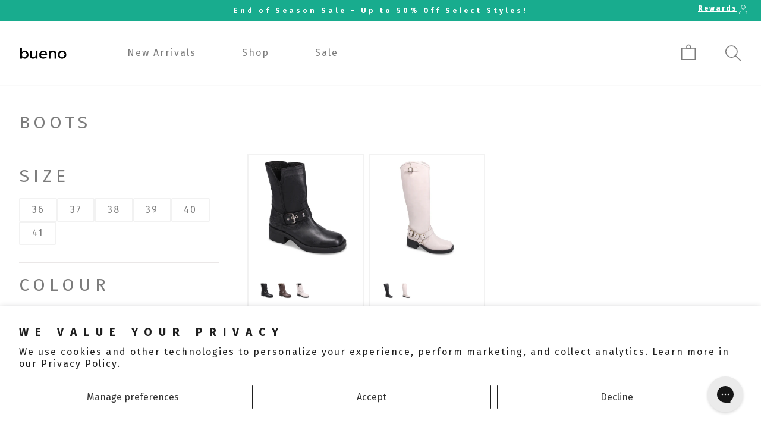

--- FILE ---
content_type: text/html; charset=utf-8
request_url: https://www.buenoshoes.ca/collections/boots/color-white
body_size: 38410
content:
<!doctype html>
<html class="no-js" lang="en">
  <head>
    <!-- ===================== ! -->
    <!-- Settings       ! -->
    <!-- ===================== ! -->
    <meta charset="utf-8">
    <meta http-equiv="X-UA-Compatible" content="IE=edge">
    <meta name="viewport" content="width=device-width,initial-scale=1">
    <meta name="theme-color" content=""><script>
  window.shopUrl = 'https://www.buenoshoes.ca';
  window.routes = {
    cart_add_url: '/cart/add',
    cart_change_url: '/cart/change',
    cart_update_url: '/cart/update',
    cart_url: '/cart',
    predictive_search_url: '/search/suggest'
  };

  window.cartStrings = {
    error: `There was an error while updating your cart. Please try again.`,
    quantityError: `You can only add [quantity] of this item to your cart.`
  }

  window.variantStrings = {
    addToCart: `Add to cart`,
    soldOut: `Sold out`,
    unavailable: `Unavailable`,
  }

  window.accessibilityStrings = {
    imageAvailable: `Image [index] is now available in gallery view`,
    shareSuccess: `Link copied to clipboard`,
    pauseSlideshow: `Pause slideshow`,
    playSlideshow: `Play slideshow`,
  }

  window.breakpoints = {
    mobile: '425',
    tablet: '750',
    desktop: '990'
  }
</script>
<link rel="canonical" href="https://www.buenoshoes.ca/collections/boots/color-white"><link rel="icon" type="image/png" href="//www.buenoshoes.ca/cdn/shop/files/Artboard_4.png?crop=center&height=32&v=1666200952&width=32"><title>
  Leather Boots &amp; Booties | Bueno
 &ndash; tagged "color-white" &ndash; Bueno Shoes</title>


  <meta name="description" content="Explore Bueno boots in Canada. Stylish, comfortable leather boots for women—perfect for everyday wear, handcrafted with modern design and superior comfort.">

<!-- ===================== ! -->
    <!-- Meta Tags       ! -->
    <!-- ===================== ! -->
    <meta name="facebook-domain-verification" content="vziuyn7ume8ii57urz0tet9an62zln">
    <meta name="google-site-verification" content="dDetPbXKqUGzKCm78qtbt8ltyeoejTEwNldUvXCZABM">
    <meta name="google-site-verification" content="TEn3e18cRVdjAtwj7qe2YfC4RHZsWrDDP-xQzKV8bNk">
    <meta name="google-site-verification" content="wPKIa2bjLUx8_HdLOZfjv6WEbnJCjS_DBQuQyKKbnYw">

    

<meta property="og:site_name" content="Bueno Shoes">
<meta property="og:url" content="https://www.buenoshoes.ca/collections/boots/color-white">
<meta property="og:title" content="Leather Boots &amp; Booties | Bueno">
<meta property="og:type" content="website">
<meta property="og:description" content="Explore Bueno boots in Canada. Stylish, comfortable leather boots for women—perfect for everyday wear, handcrafted with modern design and superior comfort."><meta property="og:image" content="http://www.buenoshoes.ca/cdn/shop/collections/Boots_827ae9a9-d014-4a02-9bd8-46ace6d256de.jpg?v=1755636457">
  <meta property="og:image:secure_url" content="https://www.buenoshoes.ca/cdn/shop/collections/Boots_827ae9a9-d014-4a02-9bd8-46ace6d256de.jpg?v=1755636457">
  <meta property="og:image:width" content="1200">
  <meta property="og:image:height" content="1200"><meta name="twitter:card" content="summary_large_image">
<meta name="twitter:title" content="Leather Boots &amp; Booties | Bueno">
<meta name="twitter:description" content="Explore Bueno boots in Canada. Stylish, comfortable leather boots for women—perfect for everyday wear, handcrafted with modern design and superior comfort.">


    <link rel="preconnect" href="https://cdn.shopify.com" crossorigin>
    <link rel="preconnect" href="https://v.shopify.com">
    <link rel="preconnect" href="https://cdn.shopifycloud.com"><link rel="preconnect" href="https://fonts.shopifycdn.com" crossorigin><!-- ===================== ! -->
    <!-- CSS          ! -->
    <!-- ===================== ! --><link
        rel="preload"
        as="font"
        href="//www.buenoshoes.ca/cdn/fonts/assistant/assistant_n4.9120912a469cad1cc292572851508ca49d12e768.woff2"
        type="font/woff2"
        crossorigin
      ><link
        rel="preload"
        as="font"
        href="//www.buenoshoes.ca/cdn/fonts/assistant/assistant_n4.9120912a469cad1cc292572851508ca49d12e768.woff2"
        type="font/woff2"
        crossorigin
      ><link
        rel="stylesheet"
        href="//www.buenoshoes.ca/cdn/shop/t/97/assets/section_predictive-search.css?v=107199402201608680881765915880"
        media="print"
        onload="this.media='all'"
      >

<style data-shopify>
  @font-face {
  font-family: Assistant;
  font-weight: 400;
  font-style: normal;
  font-display: swap;
  src: url("//www.buenoshoes.ca/cdn/fonts/assistant/assistant_n4.9120912a469cad1cc292572851508ca49d12e768.woff2") format("woff2"),
       url("//www.buenoshoes.ca/cdn/fonts/assistant/assistant_n4.6e9875ce64e0fefcd3f4446b7ec9036b3ddd2985.woff") format("woff");
}

  @font-face {
  font-family: Assistant;
  font-weight: 700;
  font-style: normal;
  font-display: swap;
  src: url("//www.buenoshoes.ca/cdn/fonts/assistant/assistant_n7.bf44452348ec8b8efa3aa3068825305886b1c83c.woff2") format("woff2"),
       url("//www.buenoshoes.ca/cdn/fonts/assistant/assistant_n7.0c887fee83f6b3bda822f1150b912c72da0f7b64.woff") format("woff");
}

  
  

  @font-face {
  font-family: Assistant;
  font-weight: 400;
  font-style: normal;
  font-display: swap;
  src: url("//www.buenoshoes.ca/cdn/fonts/assistant/assistant_n4.9120912a469cad1cc292572851508ca49d12e768.woff2") format("woff2"),
       url("//www.buenoshoes.ca/cdn/fonts/assistant/assistant_n4.6e9875ce64e0fefcd3f4446b7ec9036b3ddd2985.woff") format("woff");
}


  :root {
    --font-base-size: 16;
    --font-mobile-size: 14px;

    --font-heading-height: 1.4em;

    --font-body-spacing: 2px;
    --font-body-height: 1.35;

    --font-h1-size: 70px;
    --font-h1-spacing: 7px;

    --font-h2-size: 55px;
    --font-h2-spacing: 11px;

    --font-h3-size: 40px;
    --font-h3-spacing: 8px;

    --font-h4-size: 35px;
    --font-h4-spacing: 7px;

    --font-h5-size: 30px;
    --font-h5-spacing: 6px;

    --font-h6-size: 25px;
    --font-h6-spacing: 0.06em;

    --font-h1-size-mobile: 45px;
    --font-h2-size-mobile: 35px;
    --font-h3-size-mobile: 30px;
    --font-h4-size-mobile: 25px;
    --font-h5-size-mobile: 20px;
    --font-h6-size-mobile: 15px;


  /* Palettes */
    --color-links: #18ac8e;

    --color-background: 255, 255, 255;
    --color-heading: 124, 124, 124;
    --color-text: 124, 124, 124;

    --color-background2: 248, 242, 236;
    --color-heading2: 124, 124, 124;
    --color-text2: 124, 124, 124;

    --color-background3: 24, 172, 142;
    --color-heading3: 255, 255, 255;
    --color-text3: 255, 255, 255;

    --color-primary-background: 24, 172, 142;
    --color-primary-text: #ffffff;
    --color-primary-border: #18ac8e;
    --color-primary-hover: #05261f;
    --color-primary-links: #18ac8e;
    --color-primary-links-hover: #05261f;

    --color-secondary-background: 248, 242, 236;
    --color-secondary-text: #7c7c7c;
    --color-secondary-border: #f8f2ec;
    --color-secondary-hover: #cfa57c;
    --color-secondary-links: #7c7c7c;
    --color-secondary-links-hover: #2f2f2f;

    --color-tertiary-background: 255, 255, 255;
    --color-tertiary-text: #18ac8e;
    --color-tertiary-border: #ffffff;
    --color-tertiary-hover: #b3b3b3;
    --color-tertiary-links: #ffffff;
    --color-tertiary-links-hover: #b3b3b3;

    --color-hr: #e3e3e3;
    --color-shadow: , , ;

    --color-alert: #ff9400;
    --color-alert-dark: #cc7600;
    --color-alert--lighter: #ffffff;
    --color-success: #cae643;
    --color-success-dark: #b9d91d;
    --color-warning: #ba2323;
    --color-warning-dark: #8f1b1b;

    --links-decoration:underline;
  /* end of palettes */

    --color-input: #ffffff;
    --color-input-text: #323a64;
    --color-input-border: #323a64;

    --font-body-family: "fira sans", "Assistant", sans-serif;
    --font-heading-family-large: "fira sans extra condensed", "Assistant", sans-serif;
    --font-heading-family-large-weight: 400;
    --font-heading-family-large-case: uppercase;
    --font-heading-family-small: "fira sans", "Assistant", sans-serif;
    --font-heading-family-small-weight: 400;
    --font-heading-family-small-case: normal;

    --font-body-style: normal;
    --font-body-weight: 400;
    --font-body-weight-bold: 700;

    --font-heading-style: normal;
    --font-heading-weight: 400;

    --media-border-opacity: 0.4;
    --media-border-width: 0px;
    --media-radius: 0px;
    --media-shadow-opacity: 0.0;
    --media-shadow-horizontal-offset: 0px;
    --media-shadow-vertical-offset: 4px;
    --media-shadow-blur-radius: 5px;
    --media-shadow-visible: 0;

    --page-width: 140rem;
    --page-width-margin: 0rem;

    --product-card-image-padding: 0.0rem;
    --product-card-corner-radius: 0.0rem;
    --product-card-text-alignment: left;
    --product-card-border-width: 0.2rem;
    --product-card-border-opacity: 0.1;
    --product-card-shadow-opacity: 0.0;
    --product-card-shadow-visible: 0;
    --product-card-shadow-horizontal-offset: 0.0rem;
    --product-card-shadow-vertical-offset: 0.4rem;
    --product-card-shadow-blur-radius: 0.5rem;

    --card-image-blur-radius: 0.0rem;

    --collection-card-image-padding: 0.0rem;
    --collection-card-corner-radius: 0.0rem;
    --collection-card-text-alignment: left;
    --collection-card-border-width: 0.0rem;
    --collection-card-border-opacity: 0.1;
    --collection-card-shadow-opacity: 0.0;
    --collection-card-shadow-visible: 0;
    --collection-card-shadow-horizontal-offset: 0.0rem;
    --collection-card-shadow-vertical-offset: 0.4rem;
    --collection-card-shadow-blur-radius: 0.5rem;

    --blog-card-image-padding: 0.0rem;
    --blog-card-corner-radius: 0.0rem;
    --blog-card-text-alignment: left;
    --blog-card-border-width: 0.0rem;
    --blog-card-border-opacity: 0.1;
    --blog-card-shadow-opacity: 0.0;
    --blog-card-shadow-visible: 0;
    --blog-card-shadow-horizontal-offset: 0.0rem;
    --blog-card-shadow-vertical-offset: 0.4rem;
    --blog-card-shadow-blur-radius: 0.5rem;

    --badge-corner-radius: 4.0rem;

    --popup-border-width: 1px;
    --popup-border-opacity: 0.1;
    --popup-corner-radius: 0px;
    --popup-shadow-opacity: 0.0;
    --popup-shadow-horizontal-offset: 0px;
    --popup-shadow-vertical-offset: 4px;
    --popup-shadow-blur-radius: 5px;

    --drawer-border-width: 1px;
    --drawer-border-opacity: 0.1;
    --drawer-shadow-opacity: 0.0;
    --drawer-shadow-horizontal-offset: 0px;
    --drawer-shadow-vertical-offset: 4px;
    --drawer-shadow-blur-radius: 5px;

    --spacing-sections-desktop: 32px;
    --spacing-sections-mobile: 22px;

    --grid-desktop-vertical-spacing: 8px;
    --grid-desktop-horizontal-spacing: 8px;
    --grid-mobile-vertical-spacing: 4px;
    --grid-mobile-horizontal-spacing: 4px;
    --gap: 1rem;

    --text-boxes-border-opacity: 0.0;
    --text-boxes-border-width: 0px;
    --text-boxes-radius: 0px;
    --text-boxes-shadow-opacity: 0.0;
    --text-boxes-shadow-visible: 0;
    --text-boxes-shadow-horizontal-offset: 0px;
    --text-boxes-shadow-vertical-offset: 4px;
    --text-boxes-shadow-blur-radius: 5px;

    --buttons-radius: 0px;
    --buttons-radius-outset: 0px;
    --buttons-border-width: 0px;
    --buttons-border-opacity: 1.0;
    --buttons-shadow-opacity: 0.0;
    --buttons-shadow-visible: 0;
    --buttons-shadow-horizontal-offset: 0px;
    --buttons-shadow-vertical-offset: 4px;
    --buttons-shadow-blur-radius: 5px;
    --buttons-border-offset: 0px;

    --inputs-radius: 0px;
    --inputs-border-width: 0px;
    --inputs-border-opacity: 0.55;
    --inputs-shadow-opacity: 0.0;
    --inputs-shadow-horizontal-offset: 0px;
    --inputs-margin-offset: 0px;
    --inputs-shadow-vertical-offset: 4px;
    --inputs-shadow-blur-radius: 5px;
    --inputs-radius-outset: 0px;

    --variant-pills-radius: 0px;
    --variant-pills-border-width: 0.1rem;
    --variant-pills-border-opacity: 0.1;
    --variant-pills-shadow-opacity: 0.0;
    --variant-pills-shadow-horizontal-offset: 0px;
    --variant-pills-shadow-vertical-offset: 4px;
    --variant-pills-shadow-blur-radius: 5px;
  }


  *,
  *::before,
  *::after {
    box-sizing: inherit;
    margin-block-start: 0em;
    margin-block-end: 0em;
  }

  html {
    box-sizing: border-box;
    font-size: var(--font-mobile-size);
    height: 100%;
  }

  body {
    display: grid;
    grid-template-rows: auto auto auto auto 1fr auto;
    grid-template-columns: 100%;
    min-height: 100%;
    margin: 0;
    font-size: var(--font-mobile-size);
    font-weight: var(--font-body-weight);
    letter-spacing: var(--font-body-spacing);
    font-family: var(--font-body-family);
    line-height: var(--font-body-height);
    overflow-x: hidden;
  }

  @media screen and (min-width: 750px) {
    html,
    body {
      font-size: var(--font-base-size);
    }
  }
</style>

<link rel="stylesheet" href="//www.buenoshoes.ca/cdn/shop/t/97/assets/base_style.css?v=151220505574395187061765915880">
<link href="//www.buenoshoes.ca/cdn/shop/t/97/assets/css-base.css?v=126351615161174015181765915880" rel="stylesheet" type="text/css" media="all" /><!-- ===================== ! -->
    <!-- JavaScript       ! -->
    <!-- ===================== ! -->
    <script src="//www.buenoshoes.ca/cdn/shop/t/97/assets/global.js?v=49977032970975888001765915880" defer="defer"></script><script src="//www.buenoshoes.ca/cdn/shop/t/97/assets/section_predictive-search.js?v=88776233025909763141765915880" defer="defer"></script><script>
      document.documentElement.className = document.documentElement.className.replace('no-js', 'js');

      document.addEventListener('DOMContentLoaded', function () {
        if (Shopify.designMode) {
          document.documentElement.classList.add('shopify-design-mode');
        }
      });
    </script>

    <script src="//staticxx.s3.amazonaws.com/aio_stats_lib_v1.min.js?v=1.0"></script>
    <!-- Global site tag (gtag.js) - Google Ads: 945084214 -->
    <script async src="https://www.googletagmanager.com/gtag/js?id=AW-945084214"></script>
    <script>
      window.dataLayer = window.dataLayer || [];
      function gtag() {
        dataLayer.push(arguments);
      }
      gtag('js', new Date());

      gtag('config', 'AW-945084214');
    </script>

    <script type="text/javascript">
    //var sm_quantity_selector_attr = 'id';
    if (window.location.pathname == '/collections/all') {
        window.location.replace('/collections/all-products');
    }
    
    var sm_is_cart_page = false;
  
</script>

<style>
  #gift_container,
  #gift_container .giftContainerContent,
  #smProductDetailGiftWrapper {
    all: unset;
  }

  #gift_container .giftContainerContent *,
  #smProductDetailGiftWrapper * {
    all: unset;
  }

  #sticky_gift_icon.stickyGartRight {
    right: 20px;
    bottom: 20px;
  }
  #sticky_gift_icon {
    position: fixed;
    bottom: 200px;
    right: 15px;
    z-index: 9999;
  }
  #sticky_gift_icon a {
    text-decoration: none;
    font-size: 20px;
    color: #34495e;
  }
  #sticky_gift_icon span {
    display: block;
    -webkit-border-radius: 40px;
    -moz-border-radius: 40px;
    border-radius: 40px;
    background-color: rgba(255, 255, 255, 0.9);
    -webkit-box-shadow: 1px 1px 5px grey;
    -moz-box-shadow: 1px 1px 5px grey;
    box-shadow: 1px 1px 5px grey;
    padding: 10px;
    width: 40px;
    height: 40px;
    margin: 0 auto;
    line-height: 40px !important;
    text-align: center;
    position: relative;
    box-sizing: content-box !important;
    z-index: 1;
  }
  #sticky_gift_icon mark {
    -webkit-border-radius: 20px;
    -moz-border-radius: 20px;
    border-radius: 20px;
    border: 2px solid #fff;
    width: 20px;
    height: 20px;
    background-color: #ff6b6b;
    position: absolute;
    top: -5px;
    left: -10px;
    font-size: 10px;
    line-height: 20px;
    font-family: Roboto, sans-serif;
    color: #fff;
    font-weight: 700;
    box-sizing: content-box !important;
  }
  #sticky_gift_icon svg.showGifts {
    height: 30px;
    width: 30px;
    margin-top: 3px;
  }
  #sticky_gift_icon svg.hideGifts {
    height: 25px;
    width: 25px;
    margin-top: 8px;
    display: none;
  }

  #gift_container {
    color: black;
    position: fixed;
    z-index: 9999999;
    bottom: 95px;
    right: 20px;
    max-height: 80%;
    overflow-y: scroll;
    overflow-x: hidden;
    -webkit-box-shadow: rgba(0, 0, 0, 0.16) 0px 5px 40px, rgb(0, 0, 0) 0px 5px 0px 0px inset !important;
    -moz-box-shadow: rgba(0, 0, 0, 0.16) 0px 5px 40px, rgb(0, 0, 0) 0px 5px 0px 0px inset !important;
    box-shadow: rgba(0, 0, 0, 0.16) 0px 5px 40px, rgb(0, 0, 0) 0px 5px 0px 0px inset !important;
    -moz-border-radius: 8px;
    -webkit-border-radius: 8px;
    border-radius: 8px;
    font-size: 13px;
    font-family: -apple-system, BlinkMacSystemFont, 'Segoe UI', Roboto, Oxygen, Ubuntu, Cantarell, 'Open Sans',
      'Helvetica Neue', sans-serif;
  }

  #gift_container .giftContainerContent {
    float: right;
    background: white;
    width: 320px;
    position: relative;
    padding: 10px 10px 0px 10px;
    display: none;
  }

  #gift_container .giftContainerContent .giftWrapper {
    color: black;
    padding: 5px;
    margin: 0px 0px 10px;
    background: rgb(255, 255, 255) none repeat scroll 0% 0%;
    border-radius: 5px;
    -webkit-border-radius: 5px;
    -moz-border-radius: 5px;
    -webkit-box-shadow: rgba(0, 0, 0, 0.1) 0px 4px 15px 0px, rgba(0, 0, 0, 0.1) 0px 1px 2px 0px;
    -moz-box-shadow: rgba(0, 0, 0, 0.1) 0px 4px 15px 0px, rgba(0, 0, 0, 0.1) 0px 1px 2px 0px;
    box-shadow: rgba(0, 0, 0, 0.1) 0px 4px 15px 0px, rgba(0, 0, 0, 0.1) 0px 1px 2px 0px;
    position: relative;
    display: block;
  }

  #gift_container .giftContainerContent .orderGiftsTitle,
  #gift_container .giftContainerContent .productsToOfferGiftsTitle {
    text-align: center;
    padding: 5px;
    margin: 0 auto;
    font-weight: bold;
    display: block;
    border-bottom: 1px solid gray;
    width: 95%;
  }

  #gift_container .giftContainerContent ul {
    display: inline;
  }
  #gift_container .giftContainerContent li {
    padding: 10px 20px;
    display: block;
  }
  #gift_container .giftContainerContent li img {
    width: 22%;
    float: left;
    display: block;
  }
  #gift_container .giftContainerContent .smItems {
    width: 70%;
    display: block;
    float: left;
    margin-left: 5%;
  }

  #gift_container .giftContainerContent .giftWrapper a {
    display: inline;
    cursor: pointer;
    text-decoration: underline;
  }

  #gift_container .giftContainerContent .smAddGiftToCart {
    padding: 4px 10px;
    margin-top: 4px;
    background: rgba(168, 168, 168, 0.46) none repeat scroll 0% 0%;
    border-radius: 2px;
    position: relative;
    display: block;
    font-weight: bold;
    cursor: pointer;
  }

  #gift_container .giftContainerContent .giftAlreadyInCart {
    padding: 5px 20px;
    display: block;
    text-align: center;
  }
  #gift_container .giftContainerContent .giftAlreadyInCart a {
    font-weight: bold;
  }
  #gift_container .giftContainerContent .removeFromCart {
    display: block;
    margin-top: 10px;
    cursor: pointer;
    text-decoration: underline;
  }

  #gift_container .giftContainerContent .item-variants select {
    display: block;
    color: #444;
    padding: 0.3em 1em 0.3em 0.3em;
    width: 100%;
    max-width: 100%;
    box-sizing: border-box;
    margin-top: 2px;
    border: 1px solid #aaa;
    -moz-border-radius: 0.2em;
    -webkit-border-radius: 0.2em;
    border-radius: 0.2em;
    -moz-appearance: none;
    -webkit-appearance: none;
    appearance: none;
    background-color: #fff;
    background-image: url('data:image/svg+xml;charset=US-ASCII,<svg version="1.1" id="Capa_1" xmlns="http://www.w3.org/2000/svg" xmlns:xlink="http://www.w3.org/1999/xlink" x="0px" y="0px"	 width="292.362px" height="292.362px" viewBox="0 0 292.362 292.362" style="enable-background:new 0 0 292.362 292.362;"	 xml:space="preserve"><g>	<path d="M286.935,69.377c-3.614-3.617-7.898-5.424-12.848-5.424H18.274c-4.952,0-9.233,1.807-12.85,5.424		C1.807,72.998,0,77.279,0,82.228c0,4.948,1.807,9.229,5.424,12.847l127.907,127.907c3.621,3.617,7.902,5.428,12.85,5.428		s9.233-1.811,12.847-5.428L286.935,95.074c3.613-3.617,5.427-7.898,5.427-12.847C292.362,77.279,290.548,72.998,286.935,69.377z"/></g><g></g><g></g><g></g><g></g><g></g><g></g><g></g><g></g><g></g><g></g><g></g><g></g><g></g><g></g><g></g></svg>'),
      linear-gradient(to bottom, #ffffff 0%, #e5e5e5 100%);
    background-repeat: no-repeat, repeat;
    background-position: right 0.7em top 50%, 0 0;
    background-size: 0.65em auto, 100%;
  }
  #gift_container .giftContainerContent .item-variants select::-ms-expand {
    display: none;
  }
  #gift_container .giftContainerContent .item-variants select:hover {
    border-color: #888;
  }
  #gift_container .giftContainerContent .item-variants select:focus {
    border-color: #aaa;
    -moz-box-shadow: 0 0 1px 3px rgba(59, 153, 252, 0.7);
    -webkit-box-shadow: 0 0 1px 3px rgba(59, 153, 252, 0.7);
    box-shadow: 0 0 1px 3px rgba(59, 153, 252, 0.7);
    -moz-box-shadow: 0 0 0 3px -moz-mac-focusring;
    -webkit-box-shadow: 0 0 0 3px -moz-mac-focusring;
    box-shadow: 0 0 0 3px -moz-mac-focusring;
    color: #222;
    outline: none;
  }
  #gift_container .giftContainerContent .item-variants select option {
    font-weight: normal;
  }

  *[dir='rtl'] #gift_container .giftContainerContent .item-variants select,
  :root:lang(ar) #gift_container .giftContainerContent .item-variants select,
  :root:lang(iw) #gift_container .giftContainerContent .item-variants select {
    background-position: left 0.7em top 50%, 0 0;
    padding: 0.6em 0.8em 0.5em 1.4em;
  }

  #gift_container .giftContainerContent .item-variants select:disabled,
  #gift_container .giftContainerContent .item-variants select[aria-disabled='true'] {
    color: graytext;
    background-image: url('data:image/svg+xml;charset=US-ASCII,<svg version="1.1" id="Capa_1" xmlns="http://www.w3.org/2000/svg" xmlns:xlink="http://www.w3.org/1999/xlink" x="0px" y="0px"	 width="292.362px" height="292.362px" viewBox="0 0 292.362 292.362" style="enable-background:new 0 0 292.362 292.362;"	 xml:space="preserve"><g>	<path d="M286.935,69.377c-3.614-3.617-7.898-5.424-12.848-5.424H18.274c-4.952,0-9.233,1.807-12.85,5.424		C1.807,72.998,0,77.279,0,82.228c0,4.948,1.807,9.229,5.424,12.847l127.907,127.907c3.621,3.617,7.902,5.428,12.85,5.428		s9.233-1.811,12.847-5.428L286.935,95.074c3.613-3.617,5.427-7.898,5.427-12.847C292.362,77.279,290.548,72.998,286.935,69.377z"/></g><g></g><g></g><g></g><g></g><g></g><g></g><g></g><g></g><g></g><g></g><g></g><g></g><g></g><g></g><g></g></svg>'),
      linear-gradient(to bottom, #ffffff 0%, #e5e5e5 100%);
  }
  #gift_container .giftContainerContent .item-variants select:disabled:hover,
  #gift_container .giftContainerContent .item-variants select[aria-disabled='true'] {
    border-color: #aaa;
  }
  #gift_container .giftContainerContent:after {
    bottom: 100%;
    left: 89%;
    border: solid transparent;
    content: ' ';
    height: 0;
    width: 0;
    position: absolute;
    pointer-events: none;
    border-bottom-color: white;
    border-width: 8px;
    margin-left: -8px;
  }

  #gift_container .button {
    background: #6394f8;
    color: white;
    text-align: center;
    padding: 12px;
    text-decoration: none;
    display: block;
    border-radius: 3px;
    font-size: 16px;
    margin: 25px 0 15px 0;
  }
  #gift_container .button:hover {
    background: #729ef9;
  }

  #gift_container .clearfix:after {
    content: '';
    display: table;
    clear: both;
  }

  #gift_container #overlaySection {
    display: none;
    width: 100%;
    height: 100%;
    position: absolute;
    top: 0;
    left: 0;
    background: white;
    opacity: 0.6;
    z-index: 99;
  }

  #smProductDetailGiftWrapper {
    position: relative;
    font-size: 13px;
    font-family: -apple-system, BlinkMacSystemFont, 'Segoe UI', Roboto, Oxygen, Ubuntu, Cantarell, 'Open Sans',
      'Helvetica Neue', sans-serif;
    line-height: 1;
    -webkit-font-smoothing: antialiased;
    -moz-osx-font-smoothing: grayscale;
    color: #000;
    padding: 10px;
    margin: 20px 0px 50px;
    background: rgb(255, 255, 255) none repeat scroll 0% 0%;
    -webkit-border-radius: 5px;
    -moz-border-radius: 5px;
    border-radius: 5px;
    -webkit-box-shadow: rgba(0, 0, 0, 0.1) 0px 1px 1px 0px, rgba(0, 0, 0, 0.1) 0px 1px 1px 1px;
    -moz-box-shadow: rgba(0, 0, 0, 0.1) 0px 1px 1px 0px, rgba(0, 0, 0, 0.1) 0px 1px 1px 1px;
    box-shadow: rgba(0, 0, 0, 0.1) 0px 1px 1px 0px, rgba(0, 0, 0, 0.1) 0px 1px 1px 1px;
    display: block;
  }

  #smProductDetailGiftWrapper.alreadyInCart {
    border: 1px solid #00800070;
    background: rgb(245, 251, 244);
  }

  #smProductDetailGiftWrapper .alreadyInCartProductTitle {
    display: block;
    text-align: center;
  }
  #smProductDetailGiftWrapper .alreadyInCartProductTitle a {
    cursor: pointer;
    text-decoration: underline;
    font-weight: bold;
  }
  #smProductDetailGiftWrapper .removeFromCart {
    display: block;
    text-align: center;
    margin-top: 20px;
    cursor: pointer;
    text-decoration: underline;
  }

  #smProductDetailGiftWrapper li {
    padding: 10px 20px;
    display: inline-block;
  }

  #smProductDetailGiftWrapper li img {
    width: 22%;
    float: left;
    display: block;
  }
  #smProductDetailGiftWrapper .smItems {
    width: 70%;
    display: block;
    float: left;
    margin-left: 5%;
  }
  #smProductDetailGiftWrapper .giftWrapper a {
    display: inline;
    cursor: pointer;
    text-decoration: underline;
  }
  #smProductDetailGiftWrapper .item-variants select {
    display: block;
    color: #444;
    padding: 0.5em 1em 0.3em 0.3em;
    width: 100%;
    max-width: 100%;
    box-sizing: border-box;
    margin-top: 6px;
    border: 1px solid #aaa;
    -moz-border-radius: 0.2em;
    -webkit-border-radius: 0.2em;
    border-radius: 0.2em;
    -moz-appearance: none;
    -webkit-appearance: none;
    appearance: none;
    background-color: #fff;
    background-image: url('data:image/svg+xml;charset=US-ASCII,<svg version="1.1" id="Capa_1" xmlns="http://www.w3.org/2000/svg" xmlns:xlink="http://www.w3.org/1999/xlink" x="0px" y="0px" width="292.362px" height="292.362px" viewBox="0 0 292.362 292.362" style="enable-background:new 0 0 292.362 292.362;" xml:space="preserve"><g> <path d="M286.935,69.377c-3.614-3.617-7.898-5.424-12.848-5.424H18.274c-4.952,0-9.233,1.807-12.85,5.424 C1.807,72.998,0,77.279,0,82.228c0,4.948,1.807,9.229,5.424,12.847l127.907,127.907c3.621,3.617,7.902,5.428,12.85,5.428 s9.233-1.811,12.847-5.428L286.935,95.074c3.613-3.617,5.427-7.898,5.427-12.847C292.362,77.279,290.548,72.998,286.935,69.377z"/></g><g></g><g></g><g></g><g></g><g></g><g></g><g></g><g></g><g></g><g></g><g></g><g></g><g></g><g></g><g></g></svg>'),
      linear-gradient(to bottom, #ffffff 0%, #e5e5e5 100%);
    background-repeat: no-repeat, repeat;
    background-position: right 0.7em top 50%, 0 0;
    background-size: 0.65em auto, 100%;
    text-align: left;
  }

  #smProductDetailGiftWrapper .item-name {
    display: block;
    cursor: pointer;
    text-decoration: underline;
    text-align: left;
  }

  #smProductDetailGiftWrapper .item-variants select option {
    font-weight: normal;
  }
  #smProductDetailGiftWrapper .smAddGiftToCart {
    padding: 8px 8px;
    margin-top: 6px;
    background: rgba(168, 168, 168, 0.46) none repeat scroll 0% 0%;
    -moz-border-radius: 2px;
    -webkit-border-radius: 2px;
    border-radius: 2px;
    position: relative;
    display: block;
    font-weight: bold;
    cursor: pointer;
  }
  #smProductDetailGiftWrapper .productsToOfferGiftsTitle {
    text-align: center;
    padding: 5px;
    margin: 0 auto;
    font-weight: bold;
    display: block;
    border-bottom: 1px solid gray;
    width: 95%;
    margin-bottom: 20px;
    line-height: 20px;
  }
  #smProductDetailGiftWrapper .productsToOfferGiftsTitle a {
    cursor: pointer;
    text-decoration: underline;
  }

  #gift_container .offerGiftsUntilDate,
  #smProductDetailGiftWrapper .offerGiftsUntilDate {
    display: block;
    margin-top: 5px;
    text-align: center;
    border-top: 1px solid black;
    padding: 10px;
  }

  #gift_container .offerGiftsUntilDateIcon,
  #smProductDetailGiftWrapper .offerGiftsUntilDateIcon {
    padding: 0 1em 0.3em 0.3em;
    background-color: #fff;
    background-image: url('data:image/svg+xml;charset=US-ASCII,<svg height="512pt" viewBox="0 0 512 512" width="512pt" xmlns="http://www.w3.org/2000/svg"><path d="m482 292.25v-246.25c0-8.285156-6.714844-15-15-15h-76v-16c0-8.285156-6.714844-15-15-15s-15 6.714844-15 15v16h-60v-16c0-8.285156-6.714844-15-15-15s-15 6.714844-15 15v16h-60v-16c0-8.285156-6.714844-15-15-15s-15 6.714844-15 15v16h-60v-16c0-8.285156-6.714844-15-15-15s-15 6.714844-15 15v16h-76c-8.285156 0-15 6.714844-15 15v391c0 8.285156 6.714844 15 15 15h249.804688c24.25 36.152344 65.488281 60 112.195312 60 74.4375 0 135-60.5625 135-135 0-32.070312-11.25-61.5625-30-84.75zm-391-231.25v15c0 8.285156 6.714844 15 15 15s15-6.714844 15-15v-15h60v15c0 8.285156 6.714844 15 15 15s15-6.714844 15-15v-15h60v15c0 8.285156 6.714844 15 15 15s15-6.714844 15-15v-15h60v15c0 8.285156 6.714844 15 15 15s15-6.714844 15-15v-15h61v60h-422v-60zm-61 361v-271h422v113.804688c-21.464844-14.394532-47.269531-22.804688-75-22.804688-47.398438 0-89.164062 24.558594-113.257812 61.613281-2.027344-1.023437-4.3125-1.613281-6.742188-1.613281h-30c-8.285156 0-15 6.714844-15 15s6.714844 15 15 15h22.722656c-3.386718 9.554688-5.730468 19.601562-6.882812 30h-15.839844c-8.285156 0-15 6.714844-15 15s6.714844 15 15 15h15.839844c1.152344 10.398438 3.492187 20.445312 6.882812 30zm347 60c-57.898438 0-105-47.101562-105-105s47.101562-105 105-105 105 47.101562 105 105-47.101562 105-105 105zm0 0"/><path d="m437 362h-45v-45c0-8.285156-6.714844-15-15-15s-15 6.714844-15 15v60c0 8.285156 6.714844 15 15 15h60c8.285156 0 15-6.714844 15-15s-6.714844-15-15-15zm0 0"/><path d="m136 182h-30c-8.285156 0-15 6.714844-15 15s6.714844 15 15 15h30c8.285156 0 15-6.714844 15-15s-6.714844-15-15-15zm0 0"/><path d="m136 242h-30c-8.285156 0-15 6.714844-15 15s6.714844 15 15 15h30c8.285156 0 15-6.714844 15-15s-6.714844-15-15-15zm0 0"/><path d="m136 302h-30c-8.285156 0-15 6.714844-15 15s6.714844 15 15 15h30c8.285156 0 15-6.714844 15-15s-6.714844-15-15-15zm0 0"/><path d="m227 212h30c8.285156 0 15-6.714844 15-15s-6.714844-15-15-15h-30c-8.285156 0-15 6.714844-15 15s6.714844 15 15 15zm0 0"/><path d="m227 272h30c8.285156 0 15-6.714844 15-15s-6.714844-15-15-15h-30c-8.285156 0-15 6.714844-15 15s6.714844 15 15 15zm0 0"/><path d="m136 362h-30c-8.285156 0-15 6.714844-15 15s6.714844 15 15 15h30c8.285156 0 15-6.714844 15-15s-6.714844-15-15-15zm0 0"/><path d="m347 212h30c8.285156 0 15-6.714844 15-15s-6.714844-15-15-15h-30c-8.285156 0-15 6.714844-15 15s6.714844 15 15 15zm0 0"/></svg>');
    background-repeat: no-repeat, repeat;
    background-size: 16px auto;
  }

  .productGiftIcon {
    position: absolute;
    top: 10px;
    right: 10px;
    width: 15%;
    z-index: 1;
  }
  .svgTextValue {
    display: inline-block;
    position: absolute;
    top: 50%;
    -webkit-transform: translateY(-50%);
    transform: translateY(-50%);
    left: 0;
    right: 0;
    margin: auto;
    text-align: center;
    color: black;
  }
</style>
<div style="display:none" id="sticky_gift_icon" class="stickyGartRight">
  <a href="#">
    <span style="background-size: 30px;background-repeat: no-repeat;background-position: center; background-color:#ffffff">
      <svg
        class="showGifts"
        version="1.1"
        id="Capa_1"
        xmlns="http://www.w3.org/2000/svg"
        xmlns:xlink="http://www.w3.org/1999/xlink"
        x="0px"
        y="0px"
        viewBox="0 0 512 512"
        style="enable-background:new 0 0 512 512;"
        xml:space="preserve"
      >
          <g>
              <g>
                  <path d="M32,271.692v192c0,17.664,14.368,32,32,32h160v-224H32z"></path>
              </g>
          </g>
          <g>
              <g>
                  <path d="M480,143.692H378.752c7.264-4.96,13.504-9.888,17.856-14.304c25.824-25.952,25.824-68.192,0-94.144
                      c-25.088-25.28-68.8-25.216-93.856,0c-13.888,13.92-50.688,70.592-45.6,108.448h-2.304c5.056-37.856-31.744-94.528-45.6-108.448
                      c-25.088-25.216-68.8-25.216-93.856,0C89.6,61.196,89.6,103.436,115.36,129.388c4.384,4.416,10.624,9.344,17.888,14.304H32
                      c-17.632,0-32,14.368-32,32v48c0,8.832,7.168,16,16,16h208v-64h64v64h208c8.832,0,16-7.168,16-16v-48
                      C512,158.06,497.664,143.692,480,143.692z M222.112,142.636c0,0-1.344,1.056-5.92,1.056c-22.112,0-64.32-22.976-78.112-36.864
                      c-13.408-13.504-13.408-35.52,0-49.024c6.496-6.528,15.104-10.112,24.256-10.112c9.12,0,17.728,3.584,24.224,10.112
                      C208.128,79.5,229.568,134.924,222.112,142.636z M295.776,143.692c-4.544,0-5.888-1.024-5.888-1.056
                      c-7.456-7.712,13.984-63.136,35.552-84.832c12.896-13.024,35.456-13.088,48.48,0c13.44,13.504,13.44,35.52,0,49.024
                      C360.128,120.716,317.92,143.692,295.776,143.692z"></path>
              </g>
          </g>
          <g>
              <g>
                  <path d="M288,271.692v224h160c17.664,0,32-14.336,32-32v-192H288z"></path>
              </g>
        </g>
      </svg>
      <svg
        class="hideGifts"
        version="1.1"
        id="Layer_1"
        xmlns="http://www.w3.org/2000/svg"
        xmlns:xlink="http://www.w3.org/1999/xlink"
        x="0px"
        y="0px"
        viewBox="0 0 492 492"
        style="enable-background:new 0 0 492 492;"
        xml:space="preserve"
      >
        <g>
            <g>
                <path d="M300.188,246L484.14,62.04c5.06-5.064,7.852-11.82,7.86-19.024c0-7.208-2.792-13.972-7.86-19.028L468.02,7.872
                    c-5.068-5.076-11.824-7.856-19.036-7.856c-7.2,0-13.956,2.78-19.024,7.856L246.008,191.82L62.048,7.872
                    c-5.06-5.076-11.82-7.856-19.028-7.856c-7.2,0-13.96,2.78-19.02,7.856L7.872,23.988c-10.496,10.496-10.496,27.568,0,38.052
                    L191.828,246L7.872,429.952c-5.064,5.072-7.852,11.828-7.852,19.032c0,7.204,2.788,13.96,7.852,19.028l16.124,16.116
                    c5.06,5.072,11.824,7.856,19.02,7.856c7.208,0,13.968-2.784,19.028-7.856l183.96-183.952l183.952,183.952
                    c5.068,5.072,11.824,7.856,19.024,7.856h0.008c7.204,0,13.96-2.784,19.028-7.856l16.12-16.116
                    c5.06-5.064,7.852-11.824,7.852-19.028c0-7.204-2.792-13.96-7.852-19.028L300.188,246z"/>
            </g>
        </g>
      </svg>
      <mark class="giftsCount" style="background-color:#ff6b6b">0</mark>
    </span>
  </a>
</div>

<div id="gift_container">
  <div class="giftContainerContent"></div>
  <div id="overlaySection" style="display: none;">
    <div class="overlaySectionWrapper">
      <svg
        xmlns="http://www.w3.org/2000/svg"
        xmlns:xlink="http://www.w3.org/1999/xlink"
        style="margin: 10px auto; background: rgba(0, 0, 0, 0) none repeat scroll 0% 0%; display: block; shape-rendering: auto;"
        width="100px"
        height="100px"
        viewBox="0 0 100 100"
        preserveAspectRatio="xMidYMid"
      >
        <circle cx="50" cy="50" fill="none" stroke="#6a6a6a" stroke-width="6" r="35" stroke-dasharray="164.93361431346415 56.97787143782138">
            <animateTransform attributeName="transform" type="rotate" repeatCount="indefinite" dur="1s" values="0 50 50;360 50 50" keyTimes="0;1"></animateTransform>
        </circle>
      </svg>
    </div>
  </div>
</div>

<div id="smGiftIcon1" style="display:none">
  <svg height="100%" viewBox="0 0 423334 423334" width="100%">
    <g>
    <circle class="svgBackground" cx="211667" cy="211667" r="211667" style="fill: rgb(0, 255, 0);" /><g><path class="fil1" style="fill: white" d="M119059 155901l185216 0c2805,0 5080,2275 5080,5080l0 41401c0,2805 -2275,5080 -5080,5080l-185216 0c-2805,0 -5080,-2275 -5080,-5080l0 -41401c0,-2805 2275,-5080 5080,-5080zm180136 10160l-175056 0 0 31241 175056 0 0 -31241z" />
    <path class="fil1" style="fill: white" d="M296643 220462l0 104671c0,2805 -2275,5080 -5080,5080l-159792 0c-2805,0 -5080,-2275 -5080,-5080l0 -104671c0,-2797 2282,-5079 5079,-5079l2 0c2797,0 5079,2289 5079,5079l0 99591 149632 0 0 -99591c0,-2797 2282,-5079 5079,-5079l2 0c2797,0 5079,2289 5079,5079z" />
    <path class="fil1" style="fill: white" d="M193635 161672c0,-2805 2275,-5080 5080,-5080 2805,0 5080,2275 5080,5080l0 163461c0,2805 -2275,5080 -5080,5080 -2805,0 -5080,-2275 -5080,-5080l0 -163461z" />
    <path class="fil1" style="fill: white" d="M219539 161672c0,-2805 2275,-5080 5080,-5080 2805,0 5080,2275 5080,5080l0 163461c0,2805 -2275,5080 -5080,5080 -2805,0 -5080,-2275 -5080,-5080l0 -163461z" />
    <path class="fil1" style="fill: white" d="M209789 163399c-2587,-2281 -68864,-61052 -31914,-69713 33612,-7880 40371,65311 40391,65520 262,2783 -1781,5254 -4564,5516 -1491,140 -2893,-381 -3913,-1323zm-29612 -59831c-13041,3056 11194,28506 26055,42753 -3158,-17890 -10654,-46364 -26055,-42753z" />
    <path class="fil1" style="fill: white" d="M221711 142929c11236,-11089 24112,-25587 18671,-29124 -5427,-3528 -13257,14265 -18671,29124zm24187 -37618c19846,12904 -28410,55572 -31713,58458 -1268,1217 -3135,1739 -4942,1208 -2685,-789 -4222,-3606 -3433,-6291 56,-189 19543,-66734 40088,-53375z" /></g></g>
  </svg>
</div>
<div id="smGiftIcon2" style="display:none">
  <svg height="100%" width="100%" viewBox="0 0 64 64">
    <g>
        <path class="svgBackground"
              d="M56.8,19.4c-2.4,0.3-4.2,1.8-5.7,3.7c0.4,0.5,0.8,0.8,1.1,1.2c0,1.3,0,2.6,0,4.4c1.1,0.6,2.5,1.7,4.2,2.3   c0.9,0.3,2.3,0,3.1-0.6c1.1-0.7,0.8-2,0.2-3.1c-0.7-1.4-0.8-2.9-0.2-4.5C60.4,20.7,59.1,19,56.8,19.4z M56.9,23   c-0.8,0.6-1.9,0.8-2.9,0.9c-0.3,0-1.6,0-1.7,0.3c0.5-1.2,1.8-2.3,2.9-2.9c0.4-0.2,0.7-0.4,1.1-0.4c0.4,0,0.8,0.1,1.1,0.4   C57.9,21.9,57.5,22.5,56.9,23z"/>
        <path class="svgBackground"
              d="M47.8,22.8c-1.5-1.9-3.2-3.4-5.7-3.7c-2.3-0.3-3.6,1.3-2.7,3.5c0.7,1.6,0.5,3-0.2,4.5   c-0.6,1.1-0.8,2.4,0.2,3.1c0.8,0.6,2.2,0.9,3.1,0.6c1.6-0.6,3-1.6,4.2-2.3c0-1.8,0-3.1,0-4.4C47.1,23.6,47.4,23.3,47.8,22.8z    M44.4,23.5c-1-0.2-2-0.5-2.8-1.1c-0.1-0.1-0.2-0.2-0.3-0.3c-0.5-0.5-0.9-1.4,0-1.7c0.8-0.3,1.9,0.3,2.6,0.7c1.1,0.7,2,1.6,2.6,2.7   C46.4,23.6,44.8,23.6,44.4,23.5z"/>
        <path class="svgBackground"
              d="M49.4,23.5c-1.3,0-2.4,1.1-2.4,2.4c0,1.3,1.1,2.4,2.4,2.4c1.3,0,2.4-1.1,2.4-2.4   C51.8,24.6,50.7,23.5,49.4,23.5z"/>
        <path class="svgBackground"
              d="M58.8,12.3h-7.2v7.2c1.3-1.1,2.9-2,4.9-2.3c1.9-0.3,3.5,0.3,4.5,1.6c1,1.3,1.1,3,0.4,4.7   c0,0.1-0.1,0.2-0.1,0.3h1.5v-7.5C62.9,14.1,61.1,12.3,58.8,12.3z"/>
        <path class="svgBackground"
              d="M37.6,23.2c-0.7-1.7-0.6-3.5,0.4-4.7c1-1.3,2.6-1.9,4.5-1.6c2.1,0.3,3.8,1.3,5,2.4v-7H5.2   c-2.3,0-4.1,1.8-4.1,4.1v7.5h36.7C37.7,23.6,37.7,23.4,37.6,23.2z"/>
        <path class="svgBackground"
              d="M43.3,32.5c-0.5,0.2-1,0.2-1.5,0.2c-1.3,0-2.6-0.4-3.5-1c-0.5-0.4-1.9-1.5-1.6-3.7H1.1v19.8   c0,2.3,1.8,4.1,4.1,4.1h42.4V30.2c-0.2,0.1-0.4,0.2-0.6,0.4C45.9,31.2,44.7,32,43.3,32.5z"/>
        <path class="svgBackground"
          d="M60.7,32c-0.9,0.6-2.2,1-3.5,1c-0.5,0-1-0.1-1.5-0.2c-1.4-0.5-2.6-1.3-3.6-1.9c-0.2-0.1-0.3-0.2-0.5-0.3v21.1   h7.2c2.3,0,4.1-1.8,4.1-4.1V27.9h-0.7C62.7,30.3,61.2,31.6,60.7,32z"/>
    </g>
  </svg>
</div>
<div id="smGiftIcon3" style="display:none">
  <svg height="100%" width="100%" viewBox="0 0 64 64">
    <circle cx="50%" cy="50%" r="50%" fill="red" class="svgBackground" />
    <switch>
      <foreignObject x="10" y="4" width="70%" height="85%" style="line-height: normal; text-align:center;">
        <div>
            <p xmlns="http://www.w3.org/1999/xhtml" class="svgTextValue" style="color: black; font-family: Arial; font-size: 14px; text-align: center; line-height: normal; font-weight: bold"></p>
        </div>
      </foreignObject>
    </switch>
  </svg>
</div>

<img alt="smNoImage" style="display:none" class="smNoImage" src="//www.buenoshoes.ca/cdn/shopifycloud/storefront/assets/no-image-100-2a702f30_small.gif">

<script type="text/javascript">
  var sm_translations_labels = {
    gift_already_in_cart: 'Gift GIFT_NAME already in cart',
    remove_from_cart: 'Remove from cart?',
    add_to_cart: 'Add to cart',
    add_product_to_cart_and_get_gift: 'Add PRODUCT_NAME to cart and get free gift',
    pick_free_gift_for_product: 'You can pick free gift for PRODUCT_NAME',
    buy_for_more_and_get_gift: 'If you spend ORDER_MINIMUM (TO_SPEND more), you will get free gift',
    pick_free_gift_for_order: 'You spend more then ORDER_MINIMUM, pick your free gift',
    active_until: 'active until UNTIL_DATE',
    gift_cart_property_label: 'Free gift: 100% off',
  };
  var sm_desing_settings = {
    selectedGiftIcon: 1,
    giftIconColor: { hue: 120, saturation: 0, brightness: 0.75, alpha: 1 },
    giftIconTextValue: 'Free Gift',
    selectedGiftBoxPosition: 1,
    backgroundColorOfGiftBox: { hue: 1, saturation: 0, brightness: 1 },
    hideGiftBox: 0,
  };
  var sm_products_gifts = [];
  var sm_orders_gifts = [];
  var sm_pro_version_settings = null;
  var sm_money_format = '$@@amount&&';
</script>



    <!-- ===================== ! -->
    <!-- Shopify        ! -->
    <!-- ===================== ! -->
    <script>window.performance && window.performance.mark && window.performance.mark('shopify.content_for_header.start');</script><meta name="google-site-verification" content="wPKIa2bjLUx8_HdLOZfjv6WEbnJCjS_DBQuQyKKbnYw">
<meta id="shopify-digital-wallet" name="shopify-digital-wallet" content="/8354227/digital_wallets/dialog">
<meta name="shopify-checkout-api-token" content="fc7cfaa300281d7d69e750ed257f077c">
<meta id="in-context-paypal-metadata" data-shop-id="8354227" data-venmo-supported="false" data-environment="production" data-locale="en_US" data-paypal-v4="true" data-currency="CAD">
<link rel="alternate" type="application/atom+xml" title="Feed" href="/collections/boots/color-white.atom" />
<link rel="alternate" type="application/json+oembed" href="https://www.buenoshoes.ca/collections/boots/color-white.oembed">
<script async="async" src="/checkouts/internal/preloads.js?locale=en-CA"></script>
<link rel="preconnect" href="https://shop.app" crossorigin="anonymous">
<script async="async" src="https://shop.app/checkouts/internal/preloads.js?locale=en-CA&shop_id=8354227" crossorigin="anonymous"></script>
<script id="apple-pay-shop-capabilities" type="application/json">{"shopId":8354227,"countryCode":"CA","currencyCode":"CAD","merchantCapabilities":["supports3DS"],"merchantId":"gid:\/\/shopify\/Shop\/8354227","merchantName":"Bueno Shoes","requiredBillingContactFields":["postalAddress","email","phone"],"requiredShippingContactFields":["postalAddress","email","phone"],"shippingType":"shipping","supportedNetworks":["visa","masterCard","amex","discover","interac","jcb"],"total":{"type":"pending","label":"Bueno Shoes","amount":"1.00"},"shopifyPaymentsEnabled":true,"supportsSubscriptions":true}</script>
<script id="shopify-features" type="application/json">{"accessToken":"fc7cfaa300281d7d69e750ed257f077c","betas":["rich-media-storefront-analytics"],"domain":"www.buenoshoes.ca","predictiveSearch":true,"shopId":8354227,"locale":"en"}</script>
<script>var Shopify = Shopify || {};
Shopify.shop = "bueno-shoes.myshopify.com";
Shopify.locale = "en";
Shopify.currency = {"active":"CAD","rate":"1.0"};
Shopify.country = "CA";
Shopify.theme = {"name":"Boxing Week 24.12.25","id":156681142511,"schema_name":"Beuno","schema_version":"1.0.0","theme_store_id":887,"role":"main"};
Shopify.theme.handle = "null";
Shopify.theme.style = {"id":null,"handle":null};
Shopify.cdnHost = "www.buenoshoes.ca/cdn";
Shopify.routes = Shopify.routes || {};
Shopify.routes.root = "/";</script>
<script type="module">!function(o){(o.Shopify=o.Shopify||{}).modules=!0}(window);</script>
<script>!function(o){function n(){var o=[];function n(){o.push(Array.prototype.slice.apply(arguments))}return n.q=o,n}var t=o.Shopify=o.Shopify||{};t.loadFeatures=n(),t.autoloadFeatures=n()}(window);</script>
<script>
  window.ShopifyPay = window.ShopifyPay || {};
  window.ShopifyPay.apiHost = "shop.app\/pay";
  window.ShopifyPay.redirectState = null;
</script>
<script id="shop-js-analytics" type="application/json">{"pageType":"collection"}</script>
<script defer="defer" async type="module" src="//www.buenoshoes.ca/cdn/shopifycloud/shop-js/modules/v2/client.init-shop-cart-sync_BApSsMSl.en.esm.js"></script>
<script defer="defer" async type="module" src="//www.buenoshoes.ca/cdn/shopifycloud/shop-js/modules/v2/chunk.common_CBoos6YZ.esm.js"></script>
<script type="module">
  await import("//www.buenoshoes.ca/cdn/shopifycloud/shop-js/modules/v2/client.init-shop-cart-sync_BApSsMSl.en.esm.js");
await import("//www.buenoshoes.ca/cdn/shopifycloud/shop-js/modules/v2/chunk.common_CBoos6YZ.esm.js");

  window.Shopify.SignInWithShop?.initShopCartSync?.({"fedCMEnabled":true,"windoidEnabled":true});

</script>
<script>
  window.Shopify = window.Shopify || {};
  if (!window.Shopify.featureAssets) window.Shopify.featureAssets = {};
  window.Shopify.featureAssets['shop-js'] = {"shop-cart-sync":["modules/v2/client.shop-cart-sync_DJczDl9f.en.esm.js","modules/v2/chunk.common_CBoos6YZ.esm.js"],"init-fed-cm":["modules/v2/client.init-fed-cm_BzwGC0Wi.en.esm.js","modules/v2/chunk.common_CBoos6YZ.esm.js"],"init-windoid":["modules/v2/client.init-windoid_BS26ThXS.en.esm.js","modules/v2/chunk.common_CBoos6YZ.esm.js"],"shop-cash-offers":["modules/v2/client.shop-cash-offers_DthCPNIO.en.esm.js","modules/v2/chunk.common_CBoos6YZ.esm.js","modules/v2/chunk.modal_Bu1hFZFC.esm.js"],"shop-button":["modules/v2/client.shop-button_D_JX508o.en.esm.js","modules/v2/chunk.common_CBoos6YZ.esm.js"],"init-shop-email-lookup-coordinator":["modules/v2/client.init-shop-email-lookup-coordinator_DFwWcvrS.en.esm.js","modules/v2/chunk.common_CBoos6YZ.esm.js"],"shop-toast-manager":["modules/v2/client.shop-toast-manager_tEhgP2F9.en.esm.js","modules/v2/chunk.common_CBoos6YZ.esm.js"],"shop-login-button":["modules/v2/client.shop-login-button_DwLgFT0K.en.esm.js","modules/v2/chunk.common_CBoos6YZ.esm.js","modules/v2/chunk.modal_Bu1hFZFC.esm.js"],"avatar":["modules/v2/client.avatar_BTnouDA3.en.esm.js"],"init-shop-cart-sync":["modules/v2/client.init-shop-cart-sync_BApSsMSl.en.esm.js","modules/v2/chunk.common_CBoos6YZ.esm.js"],"pay-button":["modules/v2/client.pay-button_BuNmcIr_.en.esm.js","modules/v2/chunk.common_CBoos6YZ.esm.js"],"init-shop-for-new-customer-accounts":["modules/v2/client.init-shop-for-new-customer-accounts_DrjXSI53.en.esm.js","modules/v2/client.shop-login-button_DwLgFT0K.en.esm.js","modules/v2/chunk.common_CBoos6YZ.esm.js","modules/v2/chunk.modal_Bu1hFZFC.esm.js"],"init-customer-accounts-sign-up":["modules/v2/client.init-customer-accounts-sign-up_TlVCiykN.en.esm.js","modules/v2/client.shop-login-button_DwLgFT0K.en.esm.js","modules/v2/chunk.common_CBoos6YZ.esm.js","modules/v2/chunk.modal_Bu1hFZFC.esm.js"],"shop-follow-button":["modules/v2/client.shop-follow-button_C5D3XtBb.en.esm.js","modules/v2/chunk.common_CBoos6YZ.esm.js","modules/v2/chunk.modal_Bu1hFZFC.esm.js"],"checkout-modal":["modules/v2/client.checkout-modal_8TC_1FUY.en.esm.js","modules/v2/chunk.common_CBoos6YZ.esm.js","modules/v2/chunk.modal_Bu1hFZFC.esm.js"],"init-customer-accounts":["modules/v2/client.init-customer-accounts_C0Oh2ljF.en.esm.js","modules/v2/client.shop-login-button_DwLgFT0K.en.esm.js","modules/v2/chunk.common_CBoos6YZ.esm.js","modules/v2/chunk.modal_Bu1hFZFC.esm.js"],"lead-capture":["modules/v2/client.lead-capture_Cq0gfm7I.en.esm.js","modules/v2/chunk.common_CBoos6YZ.esm.js","modules/v2/chunk.modal_Bu1hFZFC.esm.js"],"shop-login":["modules/v2/client.shop-login_BmtnoEUo.en.esm.js","modules/v2/chunk.common_CBoos6YZ.esm.js","modules/v2/chunk.modal_Bu1hFZFC.esm.js"],"payment-terms":["modules/v2/client.payment-terms_BHOWV7U_.en.esm.js","modules/v2/chunk.common_CBoos6YZ.esm.js","modules/v2/chunk.modal_Bu1hFZFC.esm.js"]};
</script>
<script>(function() {
  var isLoaded = false;
  function asyncLoad() {
    if (isLoaded) return;
    isLoaded = true;
    var urls = ["https:\/\/cdn-loyalty.yotpo.com\/loader\/pUcUsQrYUl_KUhCZIc34yA.js?shop=bueno-shoes.myshopify.com","https:\/\/config.gorgias.chat\/bundle-loader\/01HQP2YQEFW5T9QKD4NDEHZ067?source=shopify1click\u0026shop=bueno-shoes.myshopify.com","https:\/\/cdn.9gtb.com\/loader.js?g_cvt_id=134a9898-a001-48b9-a117-8cd741b02df9\u0026shop=bueno-shoes.myshopify.com"];
    for (var i = 0; i < urls.length; i++) {
      var s = document.createElement('script');
      s.type = 'text/javascript';
      s.async = true;
      s.src = urls[i];
      var x = document.getElementsByTagName('script')[0];
      x.parentNode.insertBefore(s, x);
    }
  };
  if(window.attachEvent) {
    window.attachEvent('onload', asyncLoad);
  } else {
    window.addEventListener('load', asyncLoad, false);
  }
})();</script>
<script id="__st">var __st={"a":8354227,"offset":-28800,"reqid":"215c69ef-9dba-4be3-998c-8ac99ce8b713-1768873933","pageurl":"www.buenoshoes.ca\/collections\/boots\/color-white","u":"8273bfd52f84","p":"collection","rtyp":"collection","rid":346999937};</script>
<script>window.ShopifyPaypalV4VisibilityTracking = true;</script>
<script id="captcha-bootstrap">!function(){'use strict';const t='contact',e='account',n='new_comment',o=[[t,t],['blogs',n],['comments',n],[t,'customer']],c=[[e,'customer_login'],[e,'guest_login'],[e,'recover_customer_password'],[e,'create_customer']],r=t=>t.map((([t,e])=>`form[action*='/${t}']:not([data-nocaptcha='true']) input[name='form_type'][value='${e}']`)).join(','),a=t=>()=>t?[...document.querySelectorAll(t)].map((t=>t.form)):[];function s(){const t=[...o],e=r(t);return a(e)}const i='password',u='form_key',d=['recaptcha-v3-token','g-recaptcha-response','h-captcha-response',i],f=()=>{try{return window.sessionStorage}catch{return}},m='__shopify_v',_=t=>t.elements[u];function p(t,e,n=!1){try{const o=window.sessionStorage,c=JSON.parse(o.getItem(e)),{data:r}=function(t){const{data:e,action:n}=t;return t[m]||n?{data:e,action:n}:{data:t,action:n}}(c);for(const[e,n]of Object.entries(r))t.elements[e]&&(t.elements[e].value=n);n&&o.removeItem(e)}catch(o){console.error('form repopulation failed',{error:o})}}const l='form_type',E='cptcha';function T(t){t.dataset[E]=!0}const w=window,h=w.document,L='Shopify',v='ce_forms',y='captcha';let A=!1;((t,e)=>{const n=(g='f06e6c50-85a8-45c8-87d0-21a2b65856fe',I='https://cdn.shopify.com/shopifycloud/storefront-forms-hcaptcha/ce_storefront_forms_captcha_hcaptcha.v1.5.2.iife.js',D={infoText:'Protected by hCaptcha',privacyText:'Privacy',termsText:'Terms'},(t,e,n)=>{const o=w[L][v],c=o.bindForm;if(c)return c(t,g,e,D).then(n);var r;o.q.push([[t,g,e,D],n]),r=I,A||(h.body.append(Object.assign(h.createElement('script'),{id:'captcha-provider',async:!0,src:r})),A=!0)});var g,I,D;w[L]=w[L]||{},w[L][v]=w[L][v]||{},w[L][v].q=[],w[L][y]=w[L][y]||{},w[L][y].protect=function(t,e){n(t,void 0,e),T(t)},Object.freeze(w[L][y]),function(t,e,n,w,h,L){const[v,y,A,g]=function(t,e,n){const i=e?o:[],u=t?c:[],d=[...i,...u],f=r(d),m=r(i),_=r(d.filter((([t,e])=>n.includes(e))));return[a(f),a(m),a(_),s()]}(w,h,L),I=t=>{const e=t.target;return e instanceof HTMLFormElement?e:e&&e.form},D=t=>v().includes(t);t.addEventListener('submit',(t=>{const e=I(t);if(!e)return;const n=D(e)&&!e.dataset.hcaptchaBound&&!e.dataset.recaptchaBound,o=_(e),c=g().includes(e)&&(!o||!o.value);(n||c)&&t.preventDefault(),c&&!n&&(function(t){try{if(!f())return;!function(t){const e=f();if(!e)return;const n=_(t);if(!n)return;const o=n.value;o&&e.removeItem(o)}(t);const e=Array.from(Array(32),(()=>Math.random().toString(36)[2])).join('');!function(t,e){_(t)||t.append(Object.assign(document.createElement('input'),{type:'hidden',name:u})),t.elements[u].value=e}(t,e),function(t,e){const n=f();if(!n)return;const o=[...t.querySelectorAll(`input[type='${i}']`)].map((({name:t})=>t)),c=[...d,...o],r={};for(const[a,s]of new FormData(t).entries())c.includes(a)||(r[a]=s);n.setItem(e,JSON.stringify({[m]:1,action:t.action,data:r}))}(t,e)}catch(e){console.error('failed to persist form',e)}}(e),e.submit())}));const S=(t,e)=>{t&&!t.dataset[E]&&(n(t,e.some((e=>e===t))),T(t))};for(const o of['focusin','change'])t.addEventListener(o,(t=>{const e=I(t);D(e)&&S(e,y())}));const B=e.get('form_key'),M=e.get(l),P=B&&M;t.addEventListener('DOMContentLoaded',(()=>{const t=y();if(P)for(const e of t)e.elements[l].value===M&&p(e,B);[...new Set([...A(),...v().filter((t=>'true'===t.dataset.shopifyCaptcha))])].forEach((e=>S(e,t)))}))}(h,new URLSearchParams(w.location.search),n,t,e,['guest_login'])})(!0,!0)}();</script>
<script integrity="sha256-4kQ18oKyAcykRKYeNunJcIwy7WH5gtpwJnB7kiuLZ1E=" data-source-attribution="shopify.loadfeatures" defer="defer" src="//www.buenoshoes.ca/cdn/shopifycloud/storefront/assets/storefront/load_feature-a0a9edcb.js" crossorigin="anonymous"></script>
<script crossorigin="anonymous" defer="defer" src="//www.buenoshoes.ca/cdn/shopifycloud/storefront/assets/shopify_pay/storefront-65b4c6d7.js?v=20250812"></script>
<script data-source-attribution="shopify.dynamic_checkout.dynamic.init">var Shopify=Shopify||{};Shopify.PaymentButton=Shopify.PaymentButton||{isStorefrontPortableWallets:!0,init:function(){window.Shopify.PaymentButton.init=function(){};var t=document.createElement("script");t.src="https://www.buenoshoes.ca/cdn/shopifycloud/portable-wallets/latest/portable-wallets.en.js",t.type="module",document.head.appendChild(t)}};
</script>
<script data-source-attribution="shopify.dynamic_checkout.buyer_consent">
  function portableWalletsHideBuyerConsent(e){var t=document.getElementById("shopify-buyer-consent"),n=document.getElementById("shopify-subscription-policy-button");t&&n&&(t.classList.add("hidden"),t.setAttribute("aria-hidden","true"),n.removeEventListener("click",e))}function portableWalletsShowBuyerConsent(e){var t=document.getElementById("shopify-buyer-consent"),n=document.getElementById("shopify-subscription-policy-button");t&&n&&(t.classList.remove("hidden"),t.removeAttribute("aria-hidden"),n.addEventListener("click",e))}window.Shopify?.PaymentButton&&(window.Shopify.PaymentButton.hideBuyerConsent=portableWalletsHideBuyerConsent,window.Shopify.PaymentButton.showBuyerConsent=portableWalletsShowBuyerConsent);
</script>
<script data-source-attribution="shopify.dynamic_checkout.cart.bootstrap">document.addEventListener("DOMContentLoaded",(function(){function t(){return document.querySelector("shopify-accelerated-checkout-cart, shopify-accelerated-checkout")}if(t())Shopify.PaymentButton.init();else{new MutationObserver((function(e,n){t()&&(Shopify.PaymentButton.init(),n.disconnect())})).observe(document.body,{childList:!0,subtree:!0})}}));
</script>
<script id='scb4127' type='text/javascript' async='' src='https://www.buenoshoes.ca/cdn/shopifycloud/privacy-banner/storefront-banner.js'></script><link id="shopify-accelerated-checkout-styles" rel="stylesheet" media="screen" href="https://www.buenoshoes.ca/cdn/shopifycloud/portable-wallets/latest/accelerated-checkout-backwards-compat.css" crossorigin="anonymous">
<style id="shopify-accelerated-checkout-cart">
        #shopify-buyer-consent {
  margin-top: 1em;
  display: inline-block;
  width: 100%;
}

#shopify-buyer-consent.hidden {
  display: none;
}

#shopify-subscription-policy-button {
  background: none;
  border: none;
  padding: 0;
  text-decoration: underline;
  font-size: inherit;
  cursor: pointer;
}

#shopify-subscription-policy-button::before {
  box-shadow: none;
}

      </style>
<script id="sections-script" data-sections="base_header,base_footer" defer="defer" src="//www.buenoshoes.ca/cdn/shop/t/97/compiled_assets/scripts.js?16396"></script>
<script>window.performance && window.performance.mark && window.performance.mark('shopify.content_for_header.end');</script>

    

    <div id="shopify-section-filter-menu-settings" class="shopify-section"><style type="text/css">
      /*  Filter Menu Color and Image Section CSS */</style>
    <link href="//www.buenoshoes.ca/cdn/shop/t/97/assets/filter-menu.css?v=164315924656001707291765915880" rel="stylesheet" type="text/css" media="all" />
    <script src="//www.buenoshoes.ca/cdn/shop/t/97/assets/filter-menu.js?v=107810305276757645591765915880" type="text/javascript"></script>
  


</div>
    <script
      src="https://cdnjs.cloudflare.com/ajax/libs/jquery/3.3.1/jquery.min.js"
      integrity="sha256-FgpCb/KJQlLNfOu91ta32o/NMZxltwRo8QtmkMRdAu8="
      crossorigin="anonymous"
    ></script>

    <!-- Google tag (gtag.js) -->
    <script async src="https://www.googletagmanager.com/gtag/js?id=AW-945084214"></script>
    <script>
      window.dataLayer = window.dataLayer || [];
      function gtag() {
        dataLayer.push(arguments);
      }
      gtag('js', new Date());

      gtag('config', 'AW-945084214');
    </script>
    <!-- Hotjar Tracking Code for Bueno Shoes -->
    <script>
      (function (h, o, t, j, a, r) {
        h.hj =
          h.hj ||
          function () {
            (h.hj.q = h.hj.q || []).push(arguments);
          };
        h._hjSettings = { hjid: 3466486, hjsv: 6 };
        a = o.getElementsByTagName('head')[0];
        r = o.createElement('script');
        r.async = 1;
        r.src = t + h._hjSettings.hjid + j + h._hjSettings.hjsv;
        a.appendChild(r);
      })(window, document, 'https://static.hotjar.com/c/hotjar-', '.js?sv=');
    </script>

    <style>
        .custom-modal {
          display: none;
          position: fixed;
          z-index: 1000;
          left: 0;
          top: 0;
          width: 100%;
          height: 100%;
          overflow: auto;
          background-color: rgba(0, 0, 0, 0.4);
        }
        .custom-modal-content {
          background-color: #fff;
          margin: 15% auto;
          padding: 0px;
          border: 1px solid #888;
          width: 100%;
          max-width: 800px;
        }
        .custom-modal-content img{
        width:100%;
      }
        .custom-modal-close {
          color: #aaa;
          float: right;
          font-size: 28px;
          font-weight: bold;
          cursor: pointer;
        }
        .custom-modal-close:hover,
        .custom-modal-close:focus {
          color: black;
          text-decoration: none;
          cursor: pointer;
        }
    </style>

    <!-- Yotpo JS | Layout > theme.liquid -->
    <script
      src="https://cdn-widgetsrepository.yotpo.com/v1/loader/kPvrfJgBRNPFB227HMYeuWzbVnRnmac02wWlCh9v?languageCode=en"
      async
    ></script>
    <!-- End of Yotpo JS -->
    <script type="text/javascript">
      (function(c,l,a,r,i,t,y){
          c[a]=c[a]||function(){(c[a].q=c[a].q||[]).push(arguments)};
          t=l.createElement(r);t.async=1;t.src="https://www.clarity.ms/tag/"+i;
          y=l.getElementsByTagName(r)[0];y.parentNode.insertBefore(t,y);
      })(window, document, "clarity", "script", "qrbb4eo4py");
    </script>
  <!-- BEGIN app block: shopify://apps/klaviyo-email-marketing-sms/blocks/klaviyo-onsite-embed/2632fe16-c075-4321-a88b-50b567f42507 -->












  <script async src="https://static.klaviyo.com/onsite/js/PQMxYt/klaviyo.js?company_id=PQMxYt"></script>
  <script>!function(){if(!window.klaviyo){window._klOnsite=window._klOnsite||[];try{window.klaviyo=new Proxy({},{get:function(n,i){return"push"===i?function(){var n;(n=window._klOnsite).push.apply(n,arguments)}:function(){for(var n=arguments.length,o=new Array(n),w=0;w<n;w++)o[w]=arguments[w];var t="function"==typeof o[o.length-1]?o.pop():void 0,e=new Promise((function(n){window._klOnsite.push([i].concat(o,[function(i){t&&t(i),n(i)}]))}));return e}}})}catch(n){window.klaviyo=window.klaviyo||[],window.klaviyo.push=function(){var n;(n=window._klOnsite).push.apply(n,arguments)}}}}();</script>

  




  <script>
    window.klaviyoReviewsProductDesignMode = false
  </script>







<!-- END app block --><link href="https://monorail-edge.shopifysvc.com" rel="dns-prefetch">
<script>(function(){if ("sendBeacon" in navigator && "performance" in window) {try {var session_token_from_headers = performance.getEntriesByType('navigation')[0].serverTiming.find(x => x.name == '_s').description;} catch {var session_token_from_headers = undefined;}var session_cookie_matches = document.cookie.match(/_shopify_s=([^;]*)/);var session_token_from_cookie = session_cookie_matches && session_cookie_matches.length === 2 ? session_cookie_matches[1] : "";var session_token = session_token_from_headers || session_token_from_cookie || "";function handle_abandonment_event(e) {var entries = performance.getEntries().filter(function(entry) {return /monorail-edge.shopifysvc.com/.test(entry.name);});if (!window.abandonment_tracked && entries.length === 0) {window.abandonment_tracked = true;var currentMs = Date.now();var navigation_start = performance.timing.navigationStart;var payload = {shop_id: 8354227,url: window.location.href,navigation_start,duration: currentMs - navigation_start,session_token,page_type: "collection"};window.navigator.sendBeacon("https://monorail-edge.shopifysvc.com/v1/produce", JSON.stringify({schema_id: "online_store_buyer_site_abandonment/1.1",payload: payload,metadata: {event_created_at_ms: currentMs,event_sent_at_ms: currentMs}}));}}window.addEventListener('pagehide', handle_abandonment_event);}}());</script>
<script id="web-pixels-manager-setup">(function e(e,d,r,n,o){if(void 0===o&&(o={}),!Boolean(null===(a=null===(i=window.Shopify)||void 0===i?void 0:i.analytics)||void 0===a?void 0:a.replayQueue)){var i,a;window.Shopify=window.Shopify||{};var t=window.Shopify;t.analytics=t.analytics||{};var s=t.analytics;s.replayQueue=[],s.publish=function(e,d,r){return s.replayQueue.push([e,d,r]),!0};try{self.performance.mark("wpm:start")}catch(e){}var l=function(){var e={modern:/Edge?\/(1{2}[4-9]|1[2-9]\d|[2-9]\d{2}|\d{4,})\.\d+(\.\d+|)|Firefox\/(1{2}[4-9]|1[2-9]\d|[2-9]\d{2}|\d{4,})\.\d+(\.\d+|)|Chrom(ium|e)\/(9{2}|\d{3,})\.\d+(\.\d+|)|(Maci|X1{2}).+ Version\/(15\.\d+|(1[6-9]|[2-9]\d|\d{3,})\.\d+)([,.]\d+|)( \(\w+\)|)( Mobile\/\w+|) Safari\/|Chrome.+OPR\/(9{2}|\d{3,})\.\d+\.\d+|(CPU[ +]OS|iPhone[ +]OS|CPU[ +]iPhone|CPU IPhone OS|CPU iPad OS)[ +]+(15[._]\d+|(1[6-9]|[2-9]\d|\d{3,})[._]\d+)([._]\d+|)|Android:?[ /-](13[3-9]|1[4-9]\d|[2-9]\d{2}|\d{4,})(\.\d+|)(\.\d+|)|Android.+Firefox\/(13[5-9]|1[4-9]\d|[2-9]\d{2}|\d{4,})\.\d+(\.\d+|)|Android.+Chrom(ium|e)\/(13[3-9]|1[4-9]\d|[2-9]\d{2}|\d{4,})\.\d+(\.\d+|)|SamsungBrowser\/([2-9]\d|\d{3,})\.\d+/,legacy:/Edge?\/(1[6-9]|[2-9]\d|\d{3,})\.\d+(\.\d+|)|Firefox\/(5[4-9]|[6-9]\d|\d{3,})\.\d+(\.\d+|)|Chrom(ium|e)\/(5[1-9]|[6-9]\d|\d{3,})\.\d+(\.\d+|)([\d.]+$|.*Safari\/(?![\d.]+ Edge\/[\d.]+$))|(Maci|X1{2}).+ Version\/(10\.\d+|(1[1-9]|[2-9]\d|\d{3,})\.\d+)([,.]\d+|)( \(\w+\)|)( Mobile\/\w+|) Safari\/|Chrome.+OPR\/(3[89]|[4-9]\d|\d{3,})\.\d+\.\d+|(CPU[ +]OS|iPhone[ +]OS|CPU[ +]iPhone|CPU IPhone OS|CPU iPad OS)[ +]+(10[._]\d+|(1[1-9]|[2-9]\d|\d{3,})[._]\d+)([._]\d+|)|Android:?[ /-](13[3-9]|1[4-9]\d|[2-9]\d{2}|\d{4,})(\.\d+|)(\.\d+|)|Mobile Safari.+OPR\/([89]\d|\d{3,})\.\d+\.\d+|Android.+Firefox\/(13[5-9]|1[4-9]\d|[2-9]\d{2}|\d{4,})\.\d+(\.\d+|)|Android.+Chrom(ium|e)\/(13[3-9]|1[4-9]\d|[2-9]\d{2}|\d{4,})\.\d+(\.\d+|)|Android.+(UC? ?Browser|UCWEB|U3)[ /]?(15\.([5-9]|\d{2,})|(1[6-9]|[2-9]\d|\d{3,})\.\d+)\.\d+|SamsungBrowser\/(5\.\d+|([6-9]|\d{2,})\.\d+)|Android.+MQ{2}Browser\/(14(\.(9|\d{2,})|)|(1[5-9]|[2-9]\d|\d{3,})(\.\d+|))(\.\d+|)|K[Aa][Ii]OS\/(3\.\d+|([4-9]|\d{2,})\.\d+)(\.\d+|)/},d=e.modern,r=e.legacy,n=navigator.userAgent;return n.match(d)?"modern":n.match(r)?"legacy":"unknown"}(),u="modern"===l?"modern":"legacy",c=(null!=n?n:{modern:"",legacy:""})[u],f=function(e){return[e.baseUrl,"/wpm","/b",e.hashVersion,"modern"===e.buildTarget?"m":"l",".js"].join("")}({baseUrl:d,hashVersion:r,buildTarget:u}),m=function(e){var d=e.version,r=e.bundleTarget,n=e.surface,o=e.pageUrl,i=e.monorailEndpoint;return{emit:function(e){var a=e.status,t=e.errorMsg,s=(new Date).getTime(),l=JSON.stringify({metadata:{event_sent_at_ms:s},events:[{schema_id:"web_pixels_manager_load/3.1",payload:{version:d,bundle_target:r,page_url:o,status:a,surface:n,error_msg:t},metadata:{event_created_at_ms:s}}]});if(!i)return console&&console.warn&&console.warn("[Web Pixels Manager] No Monorail endpoint provided, skipping logging."),!1;try{return self.navigator.sendBeacon.bind(self.navigator)(i,l)}catch(e){}var u=new XMLHttpRequest;try{return u.open("POST",i,!0),u.setRequestHeader("Content-Type","text/plain"),u.send(l),!0}catch(e){return console&&console.warn&&console.warn("[Web Pixels Manager] Got an unhandled error while logging to Monorail."),!1}}}}({version:r,bundleTarget:l,surface:e.surface,pageUrl:self.location.href,monorailEndpoint:e.monorailEndpoint});try{o.browserTarget=l,function(e){var d=e.src,r=e.async,n=void 0===r||r,o=e.onload,i=e.onerror,a=e.sri,t=e.scriptDataAttributes,s=void 0===t?{}:t,l=document.createElement("script"),u=document.querySelector("head"),c=document.querySelector("body");if(l.async=n,l.src=d,a&&(l.integrity=a,l.crossOrigin="anonymous"),s)for(var f in s)if(Object.prototype.hasOwnProperty.call(s,f))try{l.dataset[f]=s[f]}catch(e){}if(o&&l.addEventListener("load",o),i&&l.addEventListener("error",i),u)u.appendChild(l);else{if(!c)throw new Error("Did not find a head or body element to append the script");c.appendChild(l)}}({src:f,async:!0,onload:function(){if(!function(){var e,d;return Boolean(null===(d=null===(e=window.Shopify)||void 0===e?void 0:e.analytics)||void 0===d?void 0:d.initialized)}()){var d=window.webPixelsManager.init(e)||void 0;if(d){var r=window.Shopify.analytics;r.replayQueue.forEach((function(e){var r=e[0],n=e[1],o=e[2];d.publishCustomEvent(r,n,o)})),r.replayQueue=[],r.publish=d.publishCustomEvent,r.visitor=d.visitor,r.initialized=!0}}},onerror:function(){return m.emit({status:"failed",errorMsg:"".concat(f," has failed to load")})},sri:function(e){var d=/^sha384-[A-Za-z0-9+/=]+$/;return"string"==typeof e&&d.test(e)}(c)?c:"",scriptDataAttributes:o}),m.emit({status:"loading"})}catch(e){m.emit({status:"failed",errorMsg:(null==e?void 0:e.message)||"Unknown error"})}}})({shopId: 8354227,storefrontBaseUrl: "https://www.buenoshoes.ca",extensionsBaseUrl: "https://extensions.shopifycdn.com/cdn/shopifycloud/web-pixels-manager",monorailEndpoint: "https://monorail-edge.shopifysvc.com/unstable/produce_batch",surface: "storefront-renderer",enabledBetaFlags: ["2dca8a86"],webPixelsConfigList: [{"id":"1440055535","configuration":"{\"accountID\":\"PQMxYt\",\"webPixelConfig\":\"eyJlbmFibGVBZGRlZFRvQ2FydEV2ZW50cyI6IHRydWV9\"}","eventPayloadVersion":"v1","runtimeContext":"STRICT","scriptVersion":"524f6c1ee37bacdca7657a665bdca589","type":"APP","apiClientId":123074,"privacyPurposes":["ANALYTICS","MARKETING"],"dataSharingAdjustments":{"protectedCustomerApprovalScopes":["read_customer_address","read_customer_email","read_customer_name","read_customer_personal_data","read_customer_phone"]}},{"id":"688259311","configuration":"{\"config\":\"{\\\"pixel_id\\\":\\\"G-VK4DKXJZWH\\\",\\\"target_country\\\":\\\"CA\\\",\\\"gtag_events\\\":[{\\\"type\\\":\\\"begin_checkout\\\",\\\"action_label\\\":[\\\"G-VK4DKXJZWH\\\",\\\"AW-945084214\\\/GcNsCODF0YEaELau08ID\\\"]},{\\\"type\\\":\\\"search\\\",\\\"action_label\\\":[\\\"G-VK4DKXJZWH\\\",\\\"AW-945084214\\\/wRDtCNrF0YEaELau08ID\\\"]},{\\\"type\\\":\\\"view_item\\\",\\\"action_label\\\":[\\\"G-VK4DKXJZWH\\\",\\\"AW-945084214\\\/9uiPCNfF0YEaELau08ID\\\",\\\"MC-C9KJTJFM98\\\"]},{\\\"type\\\":\\\"purchase\\\",\\\"action_label\\\":[\\\"G-VK4DKXJZWH\\\",\\\"AW-945084214\\\/TF8dCNHF0YEaELau08ID\\\",\\\"MC-C9KJTJFM98\\\"]},{\\\"type\\\":\\\"page_view\\\",\\\"action_label\\\":[\\\"G-VK4DKXJZWH\\\",\\\"AW-945084214\\\/6tfaCNTF0YEaELau08ID\\\",\\\"MC-C9KJTJFM98\\\"]},{\\\"type\\\":\\\"add_payment_info\\\",\\\"action_label\\\":[\\\"G-VK4DKXJZWH\\\",\\\"AW-945084214\\\/FW08COPF0YEaELau08ID\\\"]},{\\\"type\\\":\\\"add_to_cart\\\",\\\"action_label\\\":[\\\"G-VK4DKXJZWH\\\",\\\"AW-945084214\\\/VJUiCN3F0YEaELau08ID\\\"]}],\\\"enable_monitoring_mode\\\":false}\"}","eventPayloadVersion":"v1","runtimeContext":"OPEN","scriptVersion":"b2a88bafab3e21179ed38636efcd8a93","type":"APP","apiClientId":1780363,"privacyPurposes":[],"dataSharingAdjustments":{"protectedCustomerApprovalScopes":["read_customer_address","read_customer_email","read_customer_name","read_customer_personal_data","read_customer_phone"]}},{"id":"306807023","configuration":"{\"yotpoStoreId\":\"kPvrfJgBRNPFB227HMYeuWzbVnRnmac02wWlCh9v\"}","eventPayloadVersion":"v1","runtimeContext":"STRICT","scriptVersion":"8bb37a256888599d9a3d57f0551d3859","type":"APP","apiClientId":70132,"privacyPurposes":["ANALYTICS","MARKETING","SALE_OF_DATA"],"dataSharingAdjustments":{"protectedCustomerApprovalScopes":["read_customer_address","read_customer_email","read_customer_name","read_customer_personal_data","read_customer_phone"]}},{"id":"264339695","configuration":"{\"tagID\":\"2612559923673\"}","eventPayloadVersion":"v1","runtimeContext":"STRICT","scriptVersion":"18031546ee651571ed29edbe71a3550b","type":"APP","apiClientId":3009811,"privacyPurposes":["ANALYTICS","MARKETING","SALE_OF_DATA"],"dataSharingAdjustments":{"protectedCustomerApprovalScopes":["read_customer_address","read_customer_email","read_customer_name","read_customer_personal_data","read_customer_phone"]}},{"id":"129007855","configuration":"{\"pixel_id\":\"3440656065976106\",\"pixel_type\":\"facebook_pixel\",\"metaapp_system_user_token\":\"-\"}","eventPayloadVersion":"v1","runtimeContext":"OPEN","scriptVersion":"ca16bc87fe92b6042fbaa3acc2fbdaa6","type":"APP","apiClientId":2329312,"privacyPurposes":["ANALYTICS","MARKETING","SALE_OF_DATA"],"dataSharingAdjustments":{"protectedCustomerApprovalScopes":["read_customer_address","read_customer_email","read_customer_name","read_customer_personal_data","read_customer_phone"]}},{"id":"40730863","eventPayloadVersion":"1","runtimeContext":"LAX","scriptVersion":"2","type":"CUSTOM","privacyPurposes":["ANALYTICS","MARKETING"],"name":"Google \u0026 Hotjar"},{"id":"69501167","eventPayloadVersion":"v1","runtimeContext":"LAX","scriptVersion":"1","type":"CUSTOM","privacyPurposes":["MARKETING"],"name":"Meta pixel (migrated)"},{"id":"shopify-app-pixel","configuration":"{}","eventPayloadVersion":"v1","runtimeContext":"STRICT","scriptVersion":"0450","apiClientId":"shopify-pixel","type":"APP","privacyPurposes":["ANALYTICS","MARKETING"]},{"id":"shopify-custom-pixel","eventPayloadVersion":"v1","runtimeContext":"LAX","scriptVersion":"0450","apiClientId":"shopify-pixel","type":"CUSTOM","privacyPurposes":["ANALYTICS","MARKETING"]}],isMerchantRequest: false,initData: {"shop":{"name":"Bueno Shoes","paymentSettings":{"currencyCode":"CAD"},"myshopifyDomain":"bueno-shoes.myshopify.com","countryCode":"CA","storefrontUrl":"https:\/\/www.buenoshoes.ca"},"customer":null,"cart":null,"checkout":null,"productVariants":[],"purchasingCompany":null},},"https://www.buenoshoes.ca/cdn","fcfee988w5aeb613cpc8e4bc33m6693e112",{"modern":"","legacy":""},{"shopId":"8354227","storefrontBaseUrl":"https:\/\/www.buenoshoes.ca","extensionBaseUrl":"https:\/\/extensions.shopifycdn.com\/cdn\/shopifycloud\/web-pixels-manager","surface":"storefront-renderer","enabledBetaFlags":"[\"2dca8a86\"]","isMerchantRequest":"false","hashVersion":"fcfee988w5aeb613cpc8e4bc33m6693e112","publish":"custom","events":"[[\"page_viewed\",{}],[\"collection_viewed\",{\"collection\":{\"id\":\"346999937\",\"title\":\"Boots\",\"productVariants\":[{\"price\":{\"amount\":139.97,\"currencyCode\":\"CAD\"},\"product\":{\"title\":\"Debora Tall Boot\",\"vendor\":\"BUENO\",\"id\":\"9040921854191\",\"untranslatedTitle\":\"Debora Tall Boot\",\"url\":\"\/products\/debora-tall-boot\",\"type\":\"Womens\"},\"id\":\"46770870321391\",\"image\":{\"src\":\"\/\/www.buenoshoes.ca\/cdn\/shop\/files\/debora-black-3.jpg?v=1755642758\"},\"sku\":\"31CB322E-5894-4BC7-A966-7DF455626520-BLACK AMALFI-35\",\"title\":\"BLACK \/ 35\",\"untranslatedTitle\":\"BLACK \/ 35\"},{\"price\":{\"amount\":169.97,\"currencyCode\":\"CAD\"},\"product\":{\"title\":\"Dorrit Tall Boot\",\"vendor\":\"BUENO\",\"id\":\"9045230878959\",\"untranslatedTitle\":\"Dorrit Tall Boot\",\"url\":\"\/products\/dorrit-tall-boot\",\"type\":\"Womens\"},\"id\":\"46788228612335\",\"image\":{\"src\":\"\/\/www.buenoshoes.ca\/cdn\/shop\/files\/dorrit-black-3.jpg?v=1760122819\"},\"sku\":\"EBB08E61-E1EB-44B1-B153-DA7CB110C83C-BLACK AMALFI-35\",\"title\":\"BLACK \/ 35\",\"untranslatedTitle\":\"BLACK \/ 35\"}]}}]]"});</script><script>
  window.ShopifyAnalytics = window.ShopifyAnalytics || {};
  window.ShopifyAnalytics.meta = window.ShopifyAnalytics.meta || {};
  window.ShopifyAnalytics.meta.currency = 'CAD';
  var meta = {"products":[{"id":9040921854191,"gid":"gid:\/\/shopify\/Product\/9040921854191","vendor":"BUENO","type":"Womens","handle":"debora-tall-boot","variants":[{"id":46770870321391,"price":13997,"name":"Debora Tall Boot - BLACK \/ 35","public_title":"BLACK \/ 35","sku":"31CB322E-5894-4BC7-A966-7DF455626520-BLACK AMALFI-35"},{"id":46770870354159,"price":13997,"name":"Debora Tall Boot - BLACK \/ 36","public_title":"BLACK \/ 36","sku":"31CB322E-5894-4BC7-A966-7DF455626520-BLACK AMALFI-36"},{"id":46770870386927,"price":13997,"name":"Debora Tall Boot - BLACK \/ 37","public_title":"BLACK \/ 37","sku":"31CB322E-5894-4BC7-A966-7DF455626520-BLACK AMALFI-37"},{"id":46770870419695,"price":13997,"name":"Debora Tall Boot - BLACK \/ 38","public_title":"BLACK \/ 38","sku":"31CB322E-5894-4BC7-A966-7DF455626520-BLACK AMALFI-38"},{"id":46770870452463,"price":13997,"name":"Debora Tall Boot - BLACK \/ 39","public_title":"BLACK \/ 39","sku":"31CB322E-5894-4BC7-A966-7DF455626520-BLACK AMALFI-39"},{"id":46770870485231,"price":13997,"name":"Debora Tall Boot - BLACK \/ 40","public_title":"BLACK \/ 40","sku":"31CB322E-5894-4BC7-A966-7DF455626520-BLACK AMALFI-40"},{"id":46770870517999,"price":13997,"name":"Debora Tall Boot - BLACK \/ 41","public_title":"BLACK \/ 41","sku":"31CB322E-5894-4BC7-A966-7DF455626520-BLACK AMALFI-41"},{"id":46770870550767,"price":13997,"name":"Debora Tall Boot - BLACK \/ 42","public_title":"BLACK \/ 42","sku":"31CB322E-5894-4BC7-A966-7DF455626520-BLACK AMALFI-42"},{"id":46770870714607,"price":13997,"name":"Debora Tall Boot - BROWN \/ 35","public_title":"BROWN \/ 35","sku":"31CB322E-5894-4BC7-A966-7DF455626520-BROWN NATURAL-35"},{"id":46770870747375,"price":13997,"name":"Debora Tall Boot - BROWN \/ 36","public_title":"BROWN \/ 36","sku":"31CB322E-5894-4BC7-A966-7DF455626520-BROWN NATURAL-36"},{"id":46770870780143,"price":13997,"name":"Debora Tall Boot - BROWN \/ 37","public_title":"BROWN \/ 37","sku":"31CB322E-5894-4BC7-A966-7DF455626520-BROWN NATURAL-37"},{"id":46770870812911,"price":13997,"name":"Debora Tall Boot - BROWN \/ 38","public_title":"BROWN \/ 38","sku":"31CB322E-5894-4BC7-A966-7DF455626520-BROWN NATURAL-38"},{"id":46770870845679,"price":13997,"name":"Debora Tall Boot - BROWN \/ 39","public_title":"BROWN \/ 39","sku":"31CB322E-5894-4BC7-A966-7DF455626520-BROWN NATURAL-39"},{"id":46770870878447,"price":13997,"name":"Debora Tall Boot - BROWN \/ 40","public_title":"BROWN \/ 40","sku":"31CB322E-5894-4BC7-A966-7DF455626520-BROWN NATURAL-40"},{"id":46770870911215,"price":13997,"name":"Debora Tall Boot - BROWN \/ 41","public_title":"BROWN \/ 41","sku":"31CB322E-5894-4BC7-A966-7DF455626520-BROWN NATURAL-41"},{"id":46770870943983,"price":13997,"name":"Debora Tall Boot - BROWN \/ 42","public_title":"BROWN \/ 42","sku":"31CB322E-5894-4BC7-A966-7DF455626520-BROWN NATURAL-42"},{"id":46770871107823,"price":13997,"name":"Debora Tall Boot - ICE WHITE \/ 35","public_title":"ICE WHITE \/ 35","sku":"31CB322E-5894-4BC7-A966-7DF455626520-ICE WHITE-35"},{"id":46770871140591,"price":13997,"name":"Debora Tall Boot - ICE WHITE \/ 36","public_title":"ICE WHITE \/ 36","sku":"31CB322E-5894-4BC7-A966-7DF455626520-ICE WHITE-36"},{"id":46770871173359,"price":13997,"name":"Debora Tall Boot - ICE WHITE \/ 37","public_title":"ICE WHITE \/ 37","sku":"31CB322E-5894-4BC7-A966-7DF455626520-ICE WHITE-37"},{"id":46770871206127,"price":13997,"name":"Debora Tall Boot - ICE WHITE \/ 38","public_title":"ICE WHITE \/ 38","sku":"31CB322E-5894-4BC7-A966-7DF455626520-ICE WHITE-38"},{"id":46770871238895,"price":13997,"name":"Debora Tall Boot - ICE WHITE \/ 39","public_title":"ICE WHITE \/ 39","sku":"31CB322E-5894-4BC7-A966-7DF455626520-ICE WHITE-39"},{"id":46770871271663,"price":13997,"name":"Debora Tall Boot - ICE WHITE \/ 40","public_title":"ICE WHITE \/ 40","sku":"31CB322E-5894-4BC7-A966-7DF455626520-ICE WHITE-40"},{"id":46770871304431,"price":13997,"name":"Debora Tall Boot - ICE WHITE \/ 41","public_title":"ICE WHITE \/ 41","sku":"31CB322E-5894-4BC7-A966-7DF455626520-ICE WHITE-41"},{"id":46770871337199,"price":13997,"name":"Debora Tall Boot - ICE WHITE \/ 42","public_title":"ICE WHITE \/ 42","sku":"31CB322E-5894-4BC7-A966-7DF455626520-ICE WHITE-42"}],"remote":false},{"id":9045230878959,"gid":"gid:\/\/shopify\/Product\/9045230878959","vendor":"BUENO","type":"Womens","handle":"dorrit-tall-boot","variants":[{"id":46788228612335,"price":16997,"name":"Dorrit Tall Boot - BLACK \/ 35","public_title":"BLACK \/ 35","sku":"EBB08E61-E1EB-44B1-B153-DA7CB110C83C-BLACK AMALFI-35"},{"id":46788228645103,"price":16997,"name":"Dorrit Tall Boot - BLACK \/ 36","public_title":"BLACK \/ 36","sku":"EBB08E61-E1EB-44B1-B153-DA7CB110C83C-BLACK AMALFI-36"},{"id":46788228677871,"price":16997,"name":"Dorrit Tall Boot - BLACK \/ 37","public_title":"BLACK \/ 37","sku":"EBB08E61-E1EB-44B1-B153-DA7CB110C83C-BLACK AMALFI-37"},{"id":46788228710639,"price":16997,"name":"Dorrit Tall Boot - BLACK \/ 38","public_title":"BLACK \/ 38","sku":"EBB08E61-E1EB-44B1-B153-DA7CB110C83C-BLACK AMALFI-38"},{"id":46788228743407,"price":16997,"name":"Dorrit Tall Boot - BLACK \/ 39","public_title":"BLACK \/ 39","sku":"EBB08E61-E1EB-44B1-B153-DA7CB110C83C-BLACK AMALFI-39"},{"id":46788228776175,"price":16997,"name":"Dorrit Tall Boot - BLACK \/ 40","public_title":"BLACK \/ 40","sku":"EBB08E61-E1EB-44B1-B153-DA7CB110C83C-BLACK AMALFI-40"},{"id":46788228808943,"price":16997,"name":"Dorrit Tall Boot - BLACK \/ 41","public_title":"BLACK \/ 41","sku":"EBB08E61-E1EB-44B1-B153-DA7CB110C83C-BLACK AMALFI-41"},{"id":46788228841711,"price":16997,"name":"Dorrit Tall Boot - BLACK \/ 42","public_title":"BLACK \/ 42","sku":"EBB08E61-E1EB-44B1-B153-DA7CB110C83C-BLACK AMALFI-42"},{"id":46788228874479,"price":16997,"name":"Dorrit Tall Boot - BLACK \/ 43","public_title":"BLACK \/ 43","sku":"EBB08E61-E1EB-44B1-B153-DA7CB110C83C-BLACK AMALFI-43"},{"id":46820197761263,"price":16997,"name":"Dorrit Tall Boot - ICE WHITE \/ 35","public_title":"ICE WHITE \/ 35","sku":"EBB08E61-E1EB-44B1-B153-DA7CB110C83C-ICE WHITE-35"},{"id":46820197794031,"price":16997,"name":"Dorrit Tall Boot - ICE WHITE \/ 36","public_title":"ICE WHITE \/ 36","sku":"EBB08E61-E1EB-44B1-B153-DA7CB110C83C-ICE WHITE-36"},{"id":46820197826799,"price":16997,"name":"Dorrit Tall Boot - ICE WHITE \/ 37","public_title":"ICE WHITE \/ 37","sku":"EBB08E61-E1EB-44B1-B153-DA7CB110C83C-ICE WHITE-37"},{"id":46820197859567,"price":16997,"name":"Dorrit Tall Boot - ICE WHITE \/ 38","public_title":"ICE WHITE \/ 38","sku":"EBB08E61-E1EB-44B1-B153-DA7CB110C83C-ICE WHITE-38"},{"id":46820197892335,"price":16997,"name":"Dorrit Tall Boot - ICE WHITE \/ 39","public_title":"ICE WHITE \/ 39","sku":"EBB08E61-E1EB-44B1-B153-DA7CB110C83C-ICE WHITE-39"},{"id":46820197925103,"price":16997,"name":"Dorrit Tall Boot - ICE WHITE \/ 40","public_title":"ICE WHITE \/ 40","sku":"EBB08E61-E1EB-44B1-B153-DA7CB110C83C-ICE WHITE-40"},{"id":46820197957871,"price":16997,"name":"Dorrit Tall Boot - ICE WHITE \/ 41","public_title":"ICE WHITE \/ 41","sku":"EBB08E61-E1EB-44B1-B153-DA7CB110C83C-ICE WHITE-41"},{"id":46820197990639,"price":16997,"name":"Dorrit Tall Boot - ICE WHITE \/ 42","public_title":"ICE WHITE \/ 42","sku":"EBB08E61-E1EB-44B1-B153-DA7CB110C83C-ICE WHITE-42"},{"id":46820198023407,"price":16997,"name":"Dorrit Tall Boot - ICE WHITE \/ 43","public_title":"ICE WHITE \/ 43","sku":"EBB08E61-E1EB-44B1-B153-DA7CB110C83C-ICE WHITE-43"}],"remote":false}],"page":{"pageType":"collection","resourceType":"collection","resourceId":346999937,"requestId":"215c69ef-9dba-4be3-998c-8ac99ce8b713-1768873933"}};
  for (var attr in meta) {
    window.ShopifyAnalytics.meta[attr] = meta[attr];
  }
</script>
<script class="analytics">
  (function () {
    var customDocumentWrite = function(content) {
      var jquery = null;

      if (window.jQuery) {
        jquery = window.jQuery;
      } else if (window.Checkout && window.Checkout.$) {
        jquery = window.Checkout.$;
      }

      if (jquery) {
        jquery('body').append(content);
      }
    };

    var hasLoggedConversion = function(token) {
      if (token) {
        return document.cookie.indexOf('loggedConversion=' + token) !== -1;
      }
      return false;
    }

    var setCookieIfConversion = function(token) {
      if (token) {
        var twoMonthsFromNow = new Date(Date.now());
        twoMonthsFromNow.setMonth(twoMonthsFromNow.getMonth() + 2);

        document.cookie = 'loggedConversion=' + token + '; expires=' + twoMonthsFromNow;
      }
    }

    var trekkie = window.ShopifyAnalytics.lib = window.trekkie = window.trekkie || [];
    if (trekkie.integrations) {
      return;
    }
    trekkie.methods = [
      'identify',
      'page',
      'ready',
      'track',
      'trackForm',
      'trackLink'
    ];
    trekkie.factory = function(method) {
      return function() {
        var args = Array.prototype.slice.call(arguments);
        args.unshift(method);
        trekkie.push(args);
        return trekkie;
      };
    };
    for (var i = 0; i < trekkie.methods.length; i++) {
      var key = trekkie.methods[i];
      trekkie[key] = trekkie.factory(key);
    }
    trekkie.load = function(config) {
      trekkie.config = config || {};
      trekkie.config.initialDocumentCookie = document.cookie;
      var first = document.getElementsByTagName('script')[0];
      var script = document.createElement('script');
      script.type = 'text/javascript';
      script.onerror = function(e) {
        var scriptFallback = document.createElement('script');
        scriptFallback.type = 'text/javascript';
        scriptFallback.onerror = function(error) {
                var Monorail = {
      produce: function produce(monorailDomain, schemaId, payload) {
        var currentMs = new Date().getTime();
        var event = {
          schema_id: schemaId,
          payload: payload,
          metadata: {
            event_created_at_ms: currentMs,
            event_sent_at_ms: currentMs
          }
        };
        return Monorail.sendRequest("https://" + monorailDomain + "/v1/produce", JSON.stringify(event));
      },
      sendRequest: function sendRequest(endpointUrl, payload) {
        // Try the sendBeacon API
        if (window && window.navigator && typeof window.navigator.sendBeacon === 'function' && typeof window.Blob === 'function' && !Monorail.isIos12()) {
          var blobData = new window.Blob([payload], {
            type: 'text/plain'
          });

          if (window.navigator.sendBeacon(endpointUrl, blobData)) {
            return true;
          } // sendBeacon was not successful

        } // XHR beacon

        var xhr = new XMLHttpRequest();

        try {
          xhr.open('POST', endpointUrl);
          xhr.setRequestHeader('Content-Type', 'text/plain');
          xhr.send(payload);
        } catch (e) {
          console.log(e);
        }

        return false;
      },
      isIos12: function isIos12() {
        return window.navigator.userAgent.lastIndexOf('iPhone; CPU iPhone OS 12_') !== -1 || window.navigator.userAgent.lastIndexOf('iPad; CPU OS 12_') !== -1;
      }
    };
    Monorail.produce('monorail-edge.shopifysvc.com',
      'trekkie_storefront_load_errors/1.1',
      {shop_id: 8354227,
      theme_id: 156681142511,
      app_name: "storefront",
      context_url: window.location.href,
      source_url: "//www.buenoshoes.ca/cdn/s/trekkie.storefront.cd680fe47e6c39ca5d5df5f0a32d569bc48c0f27.min.js"});

        };
        scriptFallback.async = true;
        scriptFallback.src = '//www.buenoshoes.ca/cdn/s/trekkie.storefront.cd680fe47e6c39ca5d5df5f0a32d569bc48c0f27.min.js';
        first.parentNode.insertBefore(scriptFallback, first);
      };
      script.async = true;
      script.src = '//www.buenoshoes.ca/cdn/s/trekkie.storefront.cd680fe47e6c39ca5d5df5f0a32d569bc48c0f27.min.js';
      first.parentNode.insertBefore(script, first);
    };
    trekkie.load(
      {"Trekkie":{"appName":"storefront","development":false,"defaultAttributes":{"shopId":8354227,"isMerchantRequest":null,"themeId":156681142511,"themeCityHash":"13981911131246493676","contentLanguage":"en","currency":"CAD","eventMetadataId":"fde128b0-fba6-4deb-a8fe-301b265392c7"},"isServerSideCookieWritingEnabled":true,"monorailRegion":"shop_domain","enabledBetaFlags":["65f19447"]},"Session Attribution":{},"S2S":{"facebookCapiEnabled":true,"source":"trekkie-storefront-renderer","apiClientId":580111}}
    );

    var loaded = false;
    trekkie.ready(function() {
      if (loaded) return;
      loaded = true;

      window.ShopifyAnalytics.lib = window.trekkie;

      var originalDocumentWrite = document.write;
      document.write = customDocumentWrite;
      try { window.ShopifyAnalytics.merchantGoogleAnalytics.call(this); } catch(error) {};
      document.write = originalDocumentWrite;

      window.ShopifyAnalytics.lib.page(null,{"pageType":"collection","resourceType":"collection","resourceId":346999937,"requestId":"215c69ef-9dba-4be3-998c-8ac99ce8b713-1768873933","shopifyEmitted":true});

      var match = window.location.pathname.match(/checkouts\/(.+)\/(thank_you|post_purchase)/)
      var token = match? match[1]: undefined;
      if (!hasLoggedConversion(token)) {
        setCookieIfConversion(token);
        window.ShopifyAnalytics.lib.track("Viewed Product Category",{"currency":"CAD","category":"Collection: boots","collectionName":"boots","collectionId":346999937,"nonInteraction":true},undefined,undefined,{"shopifyEmitted":true});
      }
    });


        var eventsListenerScript = document.createElement('script');
        eventsListenerScript.async = true;
        eventsListenerScript.src = "//www.buenoshoes.ca/cdn/shopifycloud/storefront/assets/shop_events_listener-3da45d37.js";
        document.getElementsByTagName('head')[0].appendChild(eventsListenerScript);

})();</script>
  <script>
  if (!window.ga || (window.ga && typeof window.ga !== 'function')) {
    window.ga = function ga() {
      (window.ga.q = window.ga.q || []).push(arguments);
      if (window.Shopify && window.Shopify.analytics && typeof window.Shopify.analytics.publish === 'function') {
        window.Shopify.analytics.publish("ga_stub_called", {}, {sendTo: "google_osp_migration"});
      }
      console.error("Shopify's Google Analytics stub called with:", Array.from(arguments), "\nSee https://help.shopify.com/manual/promoting-marketing/pixels/pixel-migration#google for more information.");
    };
    if (window.Shopify && window.Shopify.analytics && typeof window.Shopify.analytics.publish === 'function') {
      window.Shopify.analytics.publish("ga_stub_initialized", {}, {sendTo: "google_osp_migration"});
    }
  }
</script>
<script
  defer
  src="https://www.buenoshoes.ca/cdn/shopifycloud/perf-kit/shopify-perf-kit-3.0.4.min.js"
  data-application="storefront-renderer"
  data-shop-id="8354227"
  data-render-region="gcp-us-central1"
  data-page-type="collection"
  data-theme-instance-id="156681142511"
  data-theme-name="Beuno"
  data-theme-version="1.0.0"
  data-monorail-region="shop_domain"
  data-resource-timing-sampling-rate="10"
  data-shs="true"
  data-shs-beacon="true"
  data-shs-export-with-fetch="true"
  data-shs-logs-sample-rate="1"
  data-shs-beacon-endpoint="https://www.buenoshoes.ca/api/collect"
></script>
</head>

  <body class="template-collection samus-collection">
    <!-- Google Tag Manager -->
    <noscript
      ><iframe
        src="//www.googletagmanager.com/ns.html?id=GTM-MDDT9V"
        height="0"
        width="0"
        style="display:none;visibility:hidden"
      ></iframe
    ></noscript>
    <script>
      (function (w, d, s, l, i) {
        w[l] = w[l] || [];
        w[l].push({ 'gtm.start': new Date().getTime(), event: 'gtm.js' });
        var f = d.getElementsByTagName(s)[0],
          j = d.createElement(s),
          dl = l != 'dataLayer' ? '&l=' + l : '';
        j.async = true;
        j.src = '//www.googletagmanager.com/gtm.js?id=' + i + dl;
        f.parentNode.insertBefore(j, f);
      })(window, document, 'script', 'dataLayer', 'GTM-MDDT9V');
    </script>
    <!-- End Google Tag Manager -->

    <a class="skip-to-content-link button visually-hidden" href="#MainContent">
      Skip to content
    </a><section id="shopify-section-component_cart-drawer" class="shopify-section">





<script src="//www.buenoshoes.ca/cdn/shop/t/97/assets/base_cart.js?v=71319194049778807281765915880" defer="defer"></script>

<style>
  .drawer {
    visibility: hidden;
  }
</style>

<cart-drawer class="drawer is-empty">
  <div id="CartDrawer" class="cart-drawer">
    <div id="CartDrawer-Overlay" class="cart-drawer__overlay"></div>
    <div
      class="drawer__inner"
      role="dialog"
      aria-modal="true"
      aria-label="Your cart"
      tabindex="-1"
    ><cart-drawer-items>
          <div class="drawer__inner-empty">
            <div class="cart-drawer__warnings center">
              <div class="cart-drawer__empty-content">
                <h2 class="cart__empty-text h3">Your cart is empty</h2>
                <button
                  class="drawer__close"
                  type="button"
                  onclick="this.closest('cart-drawer').close()"
                  aria-label="Close"
                ><svg
      xmlns="http://www.w3.org/2000/svg"
      aria-hidden="true"
      focusable="false"
      role="presentation"
      class="icon icon-close"
      fill="none"
      viewBox="0 0 18 17"
    >
      <path d="M.865 15.978a.5.5 0 00.707.707l7.433-7.431 7.579 7.282a.501.501 0 00.846-.37.5.5 0 00-.153-.351L9.712 8.546l7.417-7.416a.5.5 0 10-.707-.708L8.991 7.853 1.413.573a.5.5 0 10-.693.72l7.563 7.268-7.418 7.417z" fill="currentColor">
    </svg>
                </button>
                <a href="/collections/all" class="button link--text">
                  Continue shopping
                </a><h3 class="cart__login-title h4">Have an account?</h3>
                  <p class="cart__login-paragraph">
                    <a href="/account/login" class="link underlined-link">Log in</a> to check out faster.
                  </p></div>
            </div></div>
        </cart-drawer-items></div>
  </div>
</cart-drawer>

<script>
  document.addEventListener('DOMContentLoaded', function () {
    function isIE() {
      const ua = window.navigator.userAgent;
      const msie = ua.indexOf('MSIE ');
      const trident = ua.indexOf('Trident/');

      return msie > 0 || trident > 0;
    }

    if (!isIE()) return;
    const cartSubmitInput = document.createElement('input');
    cartSubmitInput.setAttribute('name', 'checkout');
    cartSubmitInput.setAttribute('type', 'hidden');
    document.querySelector('#cart').appendChild(cartSubmitInput);
    document.querySelector('#checkout').addEventListener('click', function (event) {
      document.querySelector('#cart').submit();
    });
  });
</script>

</section><div id="shopify-section-base_announcement-bar" class="shopify-section"><link href="//www.buenoshoes.ca/cdn/shop/t/97/assets/base_annoucement-bar.css?v=181306626279673262451765915880" rel="stylesheet" type="text/css" media="all" />
<style data-shopify>

    .cart-count-bubble {
      background-color: var(--color-tertiary-text);
      color: rgb(var(--color-tertiary-background));
    }
  
</style><div
  class="announcement-bar palette--tertiary"
  role="region"
  aria-label="Announcement"
  
><a href="https://www.buenoshoes.ca/collections/winter-sale" class="announcement-bar__link link focus-inset">
        <div class="page-width">
        <p class="announcement-bar__message center">
          End of Season Sale - Up to 50% Off Select Styles!
        </p>
      </div>
      </a><div class="announcement-bar__icons"><a
        href="/pages/bueno-loyalty-rewards"
        class="announcement-bar__icon link focus-inset"
      >
        Rewards
      </a><a
        href="/account/login"
        class="announcement-bar__icon announcment-bar--account link focus-inset"
      ><svg
      class="icon svg-icon icon-user-account "
      xmlns="http://www.w3.org/2000/svg"
      width="20"
      height="20"
      viewBox="0 0 20 20"
      fill="none"
    >
      <title>User account Icon</title>

        <path fill-rule="evenodd" clip-rule="evenodd" d="M16.3333 17.5V15.8333C16.3333 13.9924 14.8409 12.5 12.9999 12.5H7.16659C5.32564 12.5 3.83325 13.9924 3.83325 15.8333V17.5H16.3333Z" stroke="currentColor" stroke-width="1"></path>
        <path fill-rule="evenodd" clip-rule="evenodd" d="M10.0833 2.5C8.24238 2.5 6.75 3.99238 6.75 5.83333C6.75 7.67428 8.24238 9.16667 10.0833 9.16667C11.9243 9.16667 13.4167 7.67428 13.4167 5.83333C13.4167 3.99238 11.9243 2.5 10.0833 2.5Z" stroke="currentColor" stroke-width="1"></path>
    </svg>
        <span class="visually-hidden">Log in</span>
      </a>
  </div>
</div>


</div>
    <div id="shopify-section-base_header" class="shopify-section section-header"><link href="//www.buenoshoes.ca/cdn/shop/t/97/assets/base_header.css?v=45683920982913120691765915880" rel="stylesheet" type="text/css" media="all" />

<link href="//www.buenoshoes.ca/cdn/shop/t/97/assets/base_card.css?v=30351494522648810001765915880" rel="stylesheet" type="text/css" media="all" />
<link href="//www.buenoshoes.ca/cdn/shop/t/97/assets/base_price.css?v=176729501579993571671765915880" rel="stylesheet" type="text/css" media="all" />

<link rel="stylesheet" href="//www.buenoshoes.ca/cdn/shop/t/97/assets/base_slider.css?v=92862352904782954331765915880" media="print" onload="this.media='all'">
<link rel="stylesheet" href="//www.buenoshoes.ca/cdn/shop/t/97/assets/template_collection.css?v=161599773635081589171765915880" media="print" onload="this.media='all'">

<link rel="stylesheet" href="//www.buenoshoes.ca/cdn/shop/t/97/assets/component_list-menu.css?v=127411853473479612471765915880" media="print" onload="this.media='all'">
<link rel="stylesheet" href="//www.buenoshoes.ca/cdn/shop/t/97/assets/component_search.css?v=123971236222017574231765915880" media="print" onload="this.media='all'">
<link rel="stylesheet" href="//www.buenoshoes.ca/cdn/shop/t/97/assets/component_menu-drawer.css?v=49034264387120008581765915880" media="print" onload="this.media='all'">
<link rel="stylesheet" href="//www.buenoshoes.ca/cdn/shop/t/97/assets/base_cart-items.css?v=89548670633273073831765915880" media="print" onload="this.media='all'">

<link rel="stylesheet" href="//www.buenoshoes.ca/cdn/shop/t/97/assets/theme_quick-add.css?v=30079330719614656711765915880" media="print" onload="this.media='all'">
<script src="//www.buenoshoes.ca/cdn/shop/t/97/assets/theme_quick-add.js?v=92012879981297485031765915880" defer="defer"></script>
<script src="//www.buenoshoes.ca/cdn/shop/t/97/assets/product-form.js?v=41165207936342481011765915880" defer="defer"></script>
<noscript><link href="//www.buenoshoes.ca/cdn/shop/t/97/assets/base_slider.css?v=92862352904782954331765915880" rel="stylesheet" type="text/css" media="all" /></noscript>
<noscript><link href="//www.buenoshoes.ca/cdn/shop/t/97/assets/template_collection.css?v=161599773635081589171765915880" rel="stylesheet" type="text/css" media="all" /></noscript>

<noscript><link href="//www.buenoshoes.ca/cdn/shop/t/97/assets/component_list-menu.css?v=127411853473479612471765915880" rel="stylesheet" type="text/css" media="all" /></noscript>
<noscript><link href="//www.buenoshoes.ca/cdn/shop/t/97/assets/component_search.css?v=123971236222017574231765915880" rel="stylesheet" type="text/css" media="all" /></noscript>
<noscript><link href="//www.buenoshoes.ca/cdn/shop/t/97/assets/component_menu-drawer.css?v=49034264387120008581765915880" rel="stylesheet" type="text/css" media="all" /></noscript>
<noscript><link href="//www.buenoshoes.ca/cdn/shop/t/97/assets/base_cart-items.css?v=89548670633273073831765915880" rel="stylesheet" type="text/css" media="all" /></noscript><link rel="stylesheet" href="//www.buenoshoes.ca/cdn/shop/t/97/assets/base_price.css?v=176729501579993571671765915880" media="print" onload="this.media='all'">
  <link rel="stylesheet" href="//www.buenoshoes.ca/cdn/shop/t/97/assets/base_loading-overlay.css?v=123875221735291236391765915880" media="print" onload="this.media='all'">

  <noscript><link href="//www.buenoshoes.ca/cdn/shop/t/97/assets/base_price.css?v=176729501579993571671765915880" rel="stylesheet" type="text/css" media="all" /></noscript>
  <noscript><link href="//www.buenoshoes.ca/cdn/shop/t/97/assets/base_loading-overlay.css?v=123875221735291236391765915880" rel="stylesheet" type="text/css" media="all" /></noscript><link rel="stylesheet" href="//www.buenoshoes.ca/cdn/shop/t/97/assets/component_mega-menu.css?v=93454956898191760071765915880" media="print" onload="this.media='all'">
  <noscript><link href="//www.buenoshoes.ca/cdn/shop/t/97/assets/component_mega-menu.css?v=93454956898191760071765915880" rel="stylesheet" type="text/css" media="all" /></noscript><link href="//www.buenoshoes.ca/cdn/shop/t/97/assets/component_cart-drawer.css?v=137851443421258663451765915880" rel="stylesheet" type="text/css" media="all" />
<link href="//www.buenoshoes.ca/cdn/shop/t/97/assets/base_cart.css?v=136115331313832714831765915880" rel="stylesheet" type="text/css" media="all" />
<link href="//www.buenoshoes.ca/cdn/shop/t/97/assets/base_totals.css?v=11641498223381286081765915880" rel="stylesheet" type="text/css" media="all" />
<link href="//www.buenoshoes.ca/cdn/shop/t/97/assets/base_price.css?v=176729501579993571671765915880" rel="stylesheet" type="text/css" media="all" />
<link href="//www.buenoshoes.ca/cdn/shop/t/97/assets/base_discounts.css?v=102786568422805591751765915880" rel="stylesheet" type="text/css" media="all" />
<link href="//www.buenoshoes.ca/cdn/shop/t/97/assets/base_loading-overlay.css?v=123875221735291236391765915880" rel="stylesheet" type="text/css" media="all" />

<style>
  header-drawer {
    justify-self: start;
    margin-right: -1.2rem;
  }

  .header__heading-logo {
    max-width: 100px;
  }

  @media screen and (min-width: 990px) {
    header-drawer {
      display: none;
    }
  }

  .menu-drawer-container {
    display: flex;
  }

  .list-menu {
    list-style: none;
    padding: 0;
    margin: 0;
  }

  .list-menu--inline {
    display: inline-flex;
    flex-wrap: wrap;
  }

  .list-menu__item {
    display: flex;
    align-items: center;
  }

  .list-menu__item--link {
    text-decoration: none;
    padding-bottom: 1rem;
    padding-top: 1rem;
  }

  @media screen and (min-width: 750px) {
    .list-menu__item--link {
      padding-bottom: 0.5rem;
      padding-top: 0.5rem;
    }
  }
</style><style data-shopify>.header {
    padding-top: 4px;
    padding-bottom: 4px;
  }

  @media screen and (min-width: 990px) {
    .header {
      padding-top: 8px;
      padding-bottom: 8px;
    }
  }

  
    .header-wrapper {
      border-bottom: 0.1rem solid rgba(var(--color-text), 0.08);
    }
  
</style><script src="//www.buenoshoes.ca/cdn/shop/t/97/assets/component_details-modal.js?v=146278482968971115241765915880" defer="defer"></script>
<script src="//www.buenoshoes.ca/cdn/shop/t/97/assets/component_cart-drawer.js?v=59159886107004151681765915880" defer="defer"></script>

<svg xmlns="http://www.w3.org/2000/svg" class="hidden">
  <symbol id="icon-search" viewbox="0 0 18 19" fill="none">
    <path fill-rule="evenodd" clip-rule="evenodd" d="M11.03 11.68A5.784 5.784 0 112.85 3.5a5.784 5.784 0 018.18 8.18zm.26 1.12a6.78 6.78 0 11.72-.7l5.4 5.4a.5.5 0 11-.71.7l-5.41-5.4z" fill="currentColor"/>
  </symbol>

  <symbol id="icon-close" class="icon icon-close" fill="none" viewBox="0 0 18 17">
    <path d="M.865 15.978a.5.5 0 00.707.707l7.433-7.431 7.579 7.282a.501.501 0 00.846-.37.5.5 0 00-.153-.351L9.712 8.546l7.417-7.416a.5.5 0 10-.707-.708L8.991 7.853 1.413.573a.5.5 0 10-.693.72l7.563 7.268-7.418 7.417z" fill="currentColor">
  </symbol>
</svg><sticky-header search="SearchBar" class="header-wrapper palette--primary">
  <header class="header header--middle-left header--mobile-left page-width header--has-menu">
<a href="/" class="header__heading-link link">



  <img src="//www.buenoshoes.ca/cdn/shop/files/Bueno_Logo.png?v=1674016516&amp;width=1500" srcset="//www.buenoshoes.ca/cdn/shop/files/Bueno_Logo.png?v=1674016516&amp;width=50 50w, //www.buenoshoes.ca/cdn/shop/files/Bueno_Logo.png?v=1674016516&amp;width=100 100w, //www.buenoshoes.ca/cdn/shop/files/Bueno_Logo.png?v=1674016516&amp;width=150 150w, //www.buenoshoes.ca/cdn/shop/files/Bueno_Logo.png?v=1674016516&amp;width=200 200w, //www.buenoshoes.ca/cdn/shop/files/Bueno_Logo.png?v=1674016516&amp;width=250 250w, //www.buenoshoes.ca/cdn/shop/files/Bueno_Logo.png?v=1674016516&amp;width=300 300w, //www.buenoshoes.ca/cdn/shop/files/Bueno_Logo.png?v=1674016516&amp;width=400 400w, //www.buenoshoes.ca/cdn/shop/files/Bueno_Logo.png?v=1674016516&amp;width=500 500w" width="146" height="58.0" sizes="100vw" class="header__heading-logo">


</a>
<nav class="header__inline-menu">
          <ul class="list-menu list-menu--inline" role="list"><li><header-menu>
                    <details id="Details-HeaderMenu-1" class="mega-menu">
                      <summary class="header__menu-item list-menu__item link"><a href="https://www.buenoshoes.ca/collections/new-arrivals-fall-2025" class="header__menu-item list-menu__item link">
                          <span class="header__active-menu-item">New Arrivals</span>
                        </a>
                      </summary>
                      <div id="MegaMenu-Content-1" class="mega-menu__content motion-reduce global-settings-popup" tabindex="-1" style="display: flex;">
                        

                        
                          
<div class="mega-menu__ul-wrapper mega-menu__ul-wrapper--half page-width"><ul class="mega-menu__list" role="list" style="grid-template-columns: repeat(2, minmax(0, 1fr));"><li>
                                    <a href="https://www.buenoshoes.ca/collections/new-arrivals-fall-2025" class="mega-menu__link mega-menu__link--level-2 link">
                                      Featured
                                    </a><ul class="list-unstyled" role="list"><li>
                                            <a href="https://www.buenoshoes.ca/collections/new-arrivals-fall-2025" class="mega-menu__link link">
                                              New Arrivals
                                            </a>
                                          </li><li>
                                            <a href="/collections/flats" class="mega-menu__link link">
                                              Flats
                                            </a>
                                          </li><li>
                                            <a href="/collections/loafers" class="mega-menu__link link">
                                              Loafers
                                            </a>
                                          </li><li>
                                            <a href="/collections/gift-cards" class="mega-menu__link link">
                                              Gift Cards
                                            </a>
                                          </li></ul></li><li>
                                    <a href="/collections/all" class="mega-menu__link mega-menu__link--level-2 link">
                                      Shop by Style
                                    </a><ul class="list-unstyled" role="list"><li>
                                            <a href="/collections/flats-loafers" class="mega-menu__link link">
                                              All Flats + Loafers
                                            </a>
                                          </li><li>
                                            <a href="/collections/heels" class="mega-menu__link link">
                                              All Heels + Wedges
                                            </a>
                                          </li><li>
                                            <a href="/collections/boots" class="mega-menu__link link">
                                              All Boots
                                            </a>
                                          </li><li>
                                            <a href="/collections/all" class="mega-menu__link link">
                                              Shop All
                                            </a>
                                          </li></ul></li></ul>
                                <div class="mega-menu__image-container mega-menu__image-container--reverse">
                                  
                                    <a href="https://www.buenoshoes.ca/collections/heels" class="mega-menu__inner-image-container full-unstyled-link">
                                      <div class="media media--portrait media--object-top">
                                      <img
                                        srcset="//www.buenoshoes.ca/cdn/shop/files/Menu_Heels_06a9538c-5710-476f-8a91-303f7df7eb56.jpg?v=1760037083&width=165 165w,//www.buenoshoes.ca/cdn/shop/files/Menu_Heels_06a9538c-5710-476f-8a91-303f7df7eb56.jpg?v=1760037083&width=360 360w,//www.buenoshoes.ca/cdn/shop/files/Menu_Heels_06a9538c-5710-476f-8a91-303f7df7eb56.jpg?v=1760037083 478w
                                        "
                                        src="//www.buenoshoes.ca/cdn/shop/files/Menu_Heels_06a9538c-5710-476f-8a91-303f7df7eb56.jpg?v=1760037083&width=533"
                                        sizes="(min-width: px) -50px, (min-width: 750px) calc((100vw - 130px) / 2), calc((100vw - 50px) / 2)"
                                        alt=""
                                        class="motion-reduce"
                                        
                                          loading="lazy"
                                        
                                        width="478"
                                        height="594"
                                        class="mega-menu__image"
                                      >
                                      </div><label>Heels</label></a>
                                  

                                  
                                    <a href="https://www.buenoshoes.ca/collections/flats" class="mega-menu__inner-image-container full-unstyled-link">
                                      <div class="media media--side media--object-top">
                                      <img
                                        srcset="//www.buenoshoes.ca/cdn/shop/files/Menu_Flats_6b98fae2-a4d8-4917-9291-fa20299ab2b0.jpg?v=1755636563&width=165 165w,//www.buenoshoes.ca/cdn/shop/files/Menu_Flats_6b98fae2-a4d8-4917-9291-fa20299ab2b0.jpg?v=1755636563&width=360 360w,//www.buenoshoes.ca/cdn/shop/files/Menu_Flats_6b98fae2-a4d8-4917-9291-fa20299ab2b0.jpg?v=1755636563&width=533 533w,//www.buenoshoes.ca/cdn/shop/files/Menu_Flats_6b98fae2-a4d8-4917-9291-fa20299ab2b0.jpg?v=1755636563&width=720 720w,//www.buenoshoes.ca/cdn/shop/files/Menu_Flats_6b98fae2-a4d8-4917-9291-fa20299ab2b0.jpg?v=1755636563 955w
                                        "
                                        src="//www.buenoshoes.ca/cdn/shop/files/Menu_Flats_6b98fae2-a4d8-4917-9291-fa20299ab2b0.jpg?v=1755636563&width=533"
                                        sizes="(min-width: px) -50px, (min-width: 750px) calc((100vw - 130px) / 2), calc((100vw - 50px) / 2)"
                                        alt=""
                                        class="motion-reduce"
                                        
                                          loading="lazy"
                                        
                                        width="955"
                                        height="716"
                                        class="mega-menu__image"
                                      >
                                      </div><label>Flats</label></a>
                                  

                                
                              </div>
                              </div>
                          
                        
                          
                        
                          
                        
                          
                        
                      </div>
                    </details>
                  </header-menu></li><li><header-menu>
                    <details id="Details-HeaderMenu-2" class="mega-menu">
                      <summary class="header__menu-item list-menu__item link"><a href="/collections/all" class="header__menu-item list-menu__item link">
                          <span class="header__active-menu-item">Shop</span>
                        </a>
                      </summary>
                      <div id="MegaMenu-Content-2" class="mega-menu__content motion-reduce global-settings-popup" tabindex="-1" style="display: flex;">
                        

                        
                          
                        
                          
<div class="mega-menu__ul-wrapper mega-menu__ul-wrapper--half page-width"><ul class="mega-menu__list" role="list" style="grid-template-columns: repeat(3, minmax(0, 1fr));"><li>
                                    <a href="/" class="mega-menu__link mega-menu__link--level-2 link">
                                      Featured
                                    </a><ul class="list-unstyled" role="list"><li>
                                            <a href="https://www.buenoshoes.ca/collections/new-arrivals-fall-2025" class="mega-menu__link link">
                                              New Arrivals
                                            </a>
                                          </li><li>
                                            <a href="https://www.buenoshoes.ca/collections/campus-classics-2025" class="mega-menu__link link">
                                              Campus Classics
                                            </a>
                                          </li><li>
                                            <a href="https://www.buenoshoes.ca/collections/everyday-elegance" class="mega-menu__link link">
                                              Everyday Elegance
                                            </a>
                                          </li><li>
                                            <a href="/collections/gift-cards" class="mega-menu__link link">
                                              Gift Cards
                                            </a>
                                          </li></ul></li><li>
                                    <a href="/" class="mega-menu__link mega-menu__link--level-2 link">
                                      Shop by Style
                                    </a><ul class="list-unstyled" role="list"><li>
                                            <a href="/collections/flats" class="mega-menu__link link">
                                              Flats
                                            </a>
                                          </li><li>
                                            <a href="/collections/heels" class="mega-menu__link link">
                                              Heels + Wedges
                                            </a>
                                          </li><li>
                                            <a href="/collections/boots" class="mega-menu__link link">
                                              Boots
                                            </a>
                                          </li><li>
                                            <a href="/collections/sandals" class="mega-menu__link link">
                                              Sandals
                                            </a>
                                          </li><li>
                                            <a href="/collections/sneakers" class="mega-menu__link link">
                                              Sneakers
                                            </a>
                                          </li><li>
                                            <a href="/collections/all" class="mega-menu__link link">
                                              All Styles
                                            </a>
                                          </li></ul></li><li>
                                    <a href="/collections/new-arrivals-spring-2025" class="mega-menu__link mega-menu__link--level-2 link">
                                      Shop by Trend
                                    </a><ul class="list-unstyled" role="list"><li>
                                            <a href="https://www.buenoshoes.ca/collections/the-high-style-edit" class="mega-menu__link link">
                                              The High Style Edit
                                            </a>
                                          </li><li>
                                            <a href="https://www.buenoshoes.ca/collections/harvest-hues" class="mega-menu__link link">
                                              Harvest Hues
                                            </a>
                                          </li><li>
                                            <a href="https://www.buenoshoes.ca/collections/the-in-between-edit" class="mega-menu__link link">
                                              The In-Between Edit
                                            </a>
                                          </li><li>
                                            <a href="https://www.buenoshoes.ca/collections/modern-buckles" class="mega-menu__link link">
                                              Modern Buckles
                                            </a>
                                          </li></ul></li></ul>
                                <div class="mega-menu__image-container ">
                                  
                                    <a href="https://www.buenoshoes.ca/collections/boots" class="mega-menu__inner-image-container full-unstyled-link">
                                      <div class="media media--side media--object-top">
                                      <img
                                        srcset="//www.buenoshoes.ca/cdn/shop/files/Menu_Boots.jpg?v=1755636593&width=165 165w,//www.buenoshoes.ca/cdn/shop/files/Menu_Boots.jpg?v=1755636593&width=360 360w,//www.buenoshoes.ca/cdn/shop/files/Menu_Boots.jpg?v=1755636593&width=533 533w,//www.buenoshoes.ca/cdn/shop/files/Menu_Boots.jpg?v=1755636593&width=720 720w,//www.buenoshoes.ca/cdn/shop/files/Menu_Boots.jpg?v=1755636593 955w
                                        "
                                        src="//www.buenoshoes.ca/cdn/shop/files/Menu_Boots.jpg?v=1755636593&width=533"
                                        sizes="(min-width: px) -50px, (min-width: 750px) calc((100vw - 130px) / 2), calc((100vw - 50px) / 2)"
                                        alt=""
                                        class="motion-reduce"
                                        
                                          loading="lazy"
                                        
                                        width="955"
                                        height="716"
                                        class="mega-menu__image"
                                      >
                                      </div><label>Boots</label></a>
                                  

                                  

                                
                              </div>
                              </div>
                          
                        
                          
                        
                          
                        
                      </div>
                    </details>
                  </header-menu></li><li><header-menu>
                    <details id="Details-HeaderMenu-3" class="mega-menu">
                      <summary class="header__menu-item list-menu__item link"><a href="/collections/sale" class="header__menu-item list-menu__item link">
                          <span>Sale</span>
                        </a>
                      </summary>
                      <div id="MegaMenu-Content-3" class="mega-menu__content motion-reduce global-settings-popup" tabindex="-1" style="display: flex;">
                        

                        
                          
                        
                          
                        
                          
<div class="mega-menu__ul-wrapper mega-menu__ul-wrapper--condensed page-width">
                                <div class="mega-menu__image-container ">
                                  
                                    <a href="https://www.buenoshoes.ca/collections/sale" class="mega-menu__inner-image-container full-unstyled-link">
                                      <div class="media media--side media--object-top">
                                      <img
                                        srcset="//www.buenoshoes.ca/cdn/shop/files/H_SALE.jpg?v=1678221694&width=165 165w,//www.buenoshoes.ca/cdn/shop/files/H_SALE.jpg?v=1678221694&width=360 360w,//www.buenoshoes.ca/cdn/shop/files/H_SALE.jpg?v=1678221694&width=533 533w,//www.buenoshoes.ca/cdn/shop/files/H_SALE.jpg?v=1678221694&width=720 720w,//www.buenoshoes.ca/cdn/shop/files/H_SALE.jpg?v=1678221694 955w
                                        "
                                        src="//www.buenoshoes.ca/cdn/shop/files/H_SALE.jpg?v=1678221694&width=533"
                                        sizes="(min-width: px) -50px, (min-width: 750px) calc((100vw - 130px) / 2), calc((100vw - 50px) / 2)"
                                        alt=""
                                        class="motion-reduce"
                                        
                                          loading="lazy"
                                        
                                        width="955"
                                        height="716"
                                        class="mega-menu__image"
                                      >
                                      </div></a>
                                  

                                  

                                
                              </div>
                              <ul class="mega-menu__list" role="list" style="grid-template-columns: repeat(2, minmax(0, 1fr));"><li>
                                    <a href="/collections/final-sale" class="mega-menu__link mega-menu__link--level-2 link">
                                      Final Sale
                                    </a></li><li>
                                    <a href="/collections/sale" class="mega-menu__link mega-menu__link--level-2 link">
                                      Shop All Sale
                                    </a></li></ul></div>
                          
                        
                          
                        
                      </div>
                    </details>
                  </header-menu></li></ul>
        </nav><div class="header__icons"><a href="/account/login" class="position-unset header__icon header__icon--account link focus-inset large-up-hide medium-hide"><svg
      class="icon svg-icon icon-user-account "
      xmlns="http://www.w3.org/2000/svg"
      width="20"
      height="20"
      viewBox="0 0 20 20"
      fill="none"
    >
      <title>User account Icon</title>

        <path fill-rule="evenodd" clip-rule="evenodd" d="M16.3333 17.5V15.8333C16.3333 13.9924 14.8409 12.5 12.9999 12.5H7.16659C5.32564 12.5 3.83325 13.9924 3.83325 15.8333V17.5H16.3333Z" stroke="currentColor" stroke-width="1"></path>
        <path fill-rule="evenodd" clip-rule="evenodd" d="M10.0833 2.5C8.24238 2.5 6.75 3.99238 6.75 5.83333C6.75 7.67428 8.24238 9.16667 10.0833 9.16667C11.9243 9.16667 13.4167 7.67428 13.4167 5.83333C13.4167 3.99238 11.9243 2.5 10.0833 2.5Z" stroke="currentColor" stroke-width="1"></path>
    </svg>
          <span class="visually-hidden">Log in</span>
        </a><a href="/cart" class="position-unset header__icon header__icon--cart link focus-inset" id="section_cart-icon-bubble"><svg
      class="icon svg-icon icon-bag "
      xmlns="http://www.w3.org/2000/svg"
      width="20"
      height="20"
      viewBox="0 0 20 18"
      fill="none"
    >
        <title>Bag Icon</title>
        <g id="icon-bag" transform="translate(154 6558)">
        <g id="Group_256" data-name="Group 256" transform="translate(-1563 -6639.788)">
          <g id="Path_72" data-name="Path 72" transform="translate(1409 85.307)" fill="none">
            <path d="M0,0H15V13H0Z" stroke="none"></path>
            <path d="M 1 1 L 1 12 L 14 12 L 14 1 L 1 1 M 0 0 L 15 0 L 15 13 L 0 13 L 0 0 Z" stroke="none" fill="currentColor"></path>
          </g>
          <g id="Path_65" data-name="Path 65" transform="translate(1414.081 81.788)" fill="none">
            <path d="M2.52,0a2.529,2.529,0,0,1,2.52,2.539V4.512H0V2.539A2.529,2.529,0,0,1,2.52,0Z" stroke="none"></path>
            <path d="M 2.51959228515625 0.9999992847442627 C 1.681692361831665 0.9999992847442627 1.000002384185791 1.690279483795166 1.000002384185791 2.538739204406738 L 1.000002384185791 3.511719226837158 L 4.039182186126709 3.511719226837158 L 4.039182186126709 2.538739204406738 C 4.039182186126709 1.690279483795166 3.357492446899414 0.9999992847442627 2.51959228515625 0.9999992847442627 M 2.51959228515625 -4.76837158203125e-07 C 3.91112232208252 -4.76837158203125e-07 5.039182186126709 1.136629343032837 5.039182186126709 2.538739204406738 L 5.039182186126709 4.511719226837158 L 2.384185791015625e-06 4.511719226837158 L 2.384185791015625e-06 2.538739204406738 C 2.384185791015625e-06 1.136629343032837 1.12806224822998 -4.76837158203125e-07 2.51959228515625 -4.76837158203125e-07 Z" stroke="none" fill="currentColor"></path>
          </g>
        </g>
      </g>
    </svg>
        <span class="visually-hidden">Cart</span></a>

      <search-trigger
        aria-expanded="false"
        aria-controls="SearchBar"
        aria-haspopup="dialog"
        role="button"
        tabindex="0"
        class="search__button field__button position-unset header__icon"
        aria-label="Search"
        id="SearchTrigger"
      >
        <svg class="icon icon-search" aria-hidden="true" focusable="false" role="presentation">
          <use href="#icon-search">
        </svg>
      </search-trigger><header-drawer data-breakpoint="tablet">
          <details id="Details-menu-drawer-container" class="menu-drawer-container">
            <summary class="header__icon header__icon--menu header__icon--summary link focus-inset" aria-label="Menu">
              <span><svg
      xmlns="http://www.w3.org/2000/svg"
      aria-hidden="true"
      focusable="false"
      role="presentation"
      class="icon icon-hamburger"
      fill="none"
      viewBox="0 0 18 16"
    >
      <path d="M1 .5a.5.5 0 100 1h15.71a.5.5 0 000-1H1zM.5 8a.5.5 0 01.5-.5h15.71a.5.5 0 010 1H1A.5.5 0 01.5 8zm0 7a.5.5 0 01.5-.5h15.71a.5.5 0 010 1H1a.5.5 0 01-.5-.5z" fill="currentColor">
    </svg>
<svg
      xmlns="http://www.w3.org/2000/svg"
      aria-hidden="true"
      focusable="false"
      role="presentation"
      class="icon icon-close"
      fill="none"
      viewBox="0 0 18 17"
    >
      <path d="M.865 15.978a.5.5 0 00.707.707l7.433-7.431 7.579 7.282a.501.501 0 00.846-.37.5.5 0 00-.153-.351L9.712 8.546l7.417-7.416a.5.5 0 10-.707-.708L8.991 7.853 1.413.573a.5.5 0 10-.693.72l7.563 7.268-7.418 7.417z" fill="currentColor">
    </svg>
              </span>
            </summary>
            <div id="menu-drawer" class="menu-drawer motion-reduce" tabindex="-1">
              <div class="menu-drawer__inner-container">
                <div class="menu-drawer__navigation-container">
                  <nav class="menu-drawer__navigation">
                    <ul class="menu-drawer__menu has-submenu list-menu" role="list"><li><details id="Details-menu-drawer-menu-item-1">
                              <summary class="menu-drawer__menu-item list-menu__item link link--text focus-inset menu-drawer__menu-item--active">
                                New Arrivals
<svg
      xmlns="http://www.w3.org/2000/svg"
      xmlns:xlink="http://www.w3.org/1999/xlink"
      version="1.1"
      width="24"
      height="24"
      viewBox="0 0 24 24"
      class="icon icon-chevron-right"
      fill="currentColor"
    >
      <path d="M8.59,16.58L13.17,12L8.59,7.41L10,6L16,12L10,18L8.59,16.58Z" />
    </svg>
                              </summary>
                              <div id="link-new-arrivals" class="menu-drawer__submenu has-submenu motion-reduce" tabindex="-1">
                                <div class="menu-drawer__inner-submenu">
                                  <button class="menu-drawer__close-button link link--text focus-inset" aria-expanded="true"><svg
      xmlns="http://www.w3.org/2000/svg"
      xmlns:xlink="http://www.w3.org/1999/xlink"
      version="1.1"
      width="24"
      height="24"
      viewBox="0 0 24 24"
      class="icon icon-chevron-left"
      fill="currentColor"
    >
      <path d="M15.41,16.58L10.83,12L15.41,7.41L14,6L8,12L14,18L15.41,16.58Z" />
    </svg>
                                    New Arrivals
                                  </button>
                                  <ul class="menu-drawer__menu list-menu" role="list" tabindex="-1"><li><details id="Details-menu-drawer-submenu-1">
                                            <summary class="menu-drawer__menu-item link link--text list-menu__item focus-inset">
                                              Featured
<svg
      xmlns="http://www.w3.org/2000/svg"
      xmlns:xlink="http://www.w3.org/1999/xlink"
      version="1.1"
      width="24"
      height="24"
      viewBox="0 0 24 24"
      class="icon icon-chevron-right"
      fill="currentColor"
    >
      <path d="M8.59,16.58L13.17,12L8.59,7.41L10,6L16,12L10,18L8.59,16.58Z" />
    </svg>
                                            </summary>
                                            <div id="childlink-featured" class="menu-drawer__submenu has-submenu motion-reduce">
                                              <button class="menu-drawer__close-button link link--text focus-inset" aria-expanded="true"><svg
      xmlns="http://www.w3.org/2000/svg"
      xmlns:xlink="http://www.w3.org/1999/xlink"
      version="1.1"
      width="24"
      height="24"
      viewBox="0 0 24 24"
      class="icon icon-chevron-left"
      fill="currentColor"
    >
      <path d="M15.41,16.58L10.83,12L15.41,7.41L14,6L8,12L14,18L15.41,16.58Z" />
    </svg>
                                                Featured
                                              </button>
                                              <ul class="menu-drawer__menu list-menu" role="list" tabindex="-1"><li>
                                                    <a href="https://www.buenoshoes.ca/collections/new-arrivals-fall-2025" class="menu-drawer__menu-item link link--text list-menu__item focus-inset">
                                                      New Arrivals
                                                    </a>
                                                  </li><li>
                                                    <a href="/collections/flats" class="menu-drawer__menu-item link link--text list-menu__item focus-inset">
                                                      Flats
                                                    </a>
                                                  </li><li>
                                                    <a href="/collections/loafers" class="menu-drawer__menu-item link link--text list-menu__item focus-inset">
                                                      Loafers
                                                    </a>
                                                  </li><li>
                                                    <a href="/collections/gift-cards" class="menu-drawer__menu-item link link--text list-menu__item focus-inset">
                                                      Gift Cards
                                                    </a>
                                                  </li></ul>
                                            </div>
                                          </details></li><li><details id="Details-menu-drawer-submenu-2">
                                            <summary class="menu-drawer__menu-item link link--text list-menu__item focus-inset">
                                              Shop by Style
<svg
      xmlns="http://www.w3.org/2000/svg"
      xmlns:xlink="http://www.w3.org/1999/xlink"
      version="1.1"
      width="24"
      height="24"
      viewBox="0 0 24 24"
      class="icon icon-chevron-right"
      fill="currentColor"
    >
      <path d="M8.59,16.58L13.17,12L8.59,7.41L10,6L16,12L10,18L8.59,16.58Z" />
    </svg>
                                            </summary>
                                            <div id="childlink-shop-by-style" class="menu-drawer__submenu has-submenu motion-reduce">
                                              <button class="menu-drawer__close-button link link--text focus-inset" aria-expanded="true"><svg
      xmlns="http://www.w3.org/2000/svg"
      xmlns:xlink="http://www.w3.org/1999/xlink"
      version="1.1"
      width="24"
      height="24"
      viewBox="0 0 24 24"
      class="icon icon-chevron-left"
      fill="currentColor"
    >
      <path d="M15.41,16.58L10.83,12L15.41,7.41L14,6L8,12L14,18L15.41,16.58Z" />
    </svg>
                                                Shop by Style
                                              </button>
                                              <ul class="menu-drawer__menu list-menu" role="list" tabindex="-1"><li>
                                                    <a href="/collections/flats-loafers" class="menu-drawer__menu-item link link--text list-menu__item focus-inset">
                                                      All Flats + Loafers
                                                    </a>
                                                  </li><li>
                                                    <a href="/collections/heels" class="menu-drawer__menu-item link link--text list-menu__item focus-inset">
                                                      All Heels + Wedges
                                                    </a>
                                                  </li><li>
                                                    <a href="/collections/boots" class="menu-drawer__menu-item link link--text list-menu__item focus-inset">
                                                      All Boots
                                                    </a>
                                                  </li><li>
                                                    <a href="/collections/all" class="menu-drawer__menu-item link link--text list-menu__item focus-inset">
                                                      Shop All
                                                    </a>
                                                  </li></ul>
                                            </div>
                                          </details></li></ul>
                                </div>
                              </div>
                            </details></li><li><details id="Details-menu-drawer-menu-item-2">
                              <summary class="menu-drawer__menu-item list-menu__item link link--text focus-inset menu-drawer__menu-item--active">
                                Shop
<svg
      xmlns="http://www.w3.org/2000/svg"
      xmlns:xlink="http://www.w3.org/1999/xlink"
      version="1.1"
      width="24"
      height="24"
      viewBox="0 0 24 24"
      class="icon icon-chevron-right"
      fill="currentColor"
    >
      <path d="M8.59,16.58L13.17,12L8.59,7.41L10,6L16,12L10,18L8.59,16.58Z" />
    </svg>
                              </summary>
                              <div id="link-shop" class="menu-drawer__submenu has-submenu motion-reduce" tabindex="-1">
                                <div class="menu-drawer__inner-submenu">
                                  <button class="menu-drawer__close-button link link--text focus-inset" aria-expanded="true"><svg
      xmlns="http://www.w3.org/2000/svg"
      xmlns:xlink="http://www.w3.org/1999/xlink"
      version="1.1"
      width="24"
      height="24"
      viewBox="0 0 24 24"
      class="icon icon-chevron-left"
      fill="currentColor"
    >
      <path d="M15.41,16.58L10.83,12L15.41,7.41L14,6L8,12L14,18L15.41,16.58Z" />
    </svg>
                                    Shop
                                  </button>
                                  <ul class="menu-drawer__menu list-menu" role="list" tabindex="-1"><li><details id="Details-menu-drawer-submenu-1">
                                            <summary class="menu-drawer__menu-item link link--text list-menu__item focus-inset">
                                              Featured
<svg
      xmlns="http://www.w3.org/2000/svg"
      xmlns:xlink="http://www.w3.org/1999/xlink"
      version="1.1"
      width="24"
      height="24"
      viewBox="0 0 24 24"
      class="icon icon-chevron-right"
      fill="currentColor"
    >
      <path d="M8.59,16.58L13.17,12L8.59,7.41L10,6L16,12L10,18L8.59,16.58Z" />
    </svg>
                                            </summary>
                                            <div id="childlink-featured" class="menu-drawer__submenu has-submenu motion-reduce">
                                              <button class="menu-drawer__close-button link link--text focus-inset" aria-expanded="true"><svg
      xmlns="http://www.w3.org/2000/svg"
      xmlns:xlink="http://www.w3.org/1999/xlink"
      version="1.1"
      width="24"
      height="24"
      viewBox="0 0 24 24"
      class="icon icon-chevron-left"
      fill="currentColor"
    >
      <path d="M15.41,16.58L10.83,12L15.41,7.41L14,6L8,12L14,18L15.41,16.58Z" />
    </svg>
                                                Featured
                                              </button>
                                              <ul class="menu-drawer__menu list-menu" role="list" tabindex="-1"><li>
                                                    <a href="https://www.buenoshoes.ca/collections/new-arrivals-fall-2025" class="menu-drawer__menu-item link link--text list-menu__item focus-inset">
                                                      New Arrivals
                                                    </a>
                                                  </li><li>
                                                    <a href="https://www.buenoshoes.ca/collections/campus-classics-2025" class="menu-drawer__menu-item link link--text list-menu__item focus-inset">
                                                      Campus Classics
                                                    </a>
                                                  </li><li>
                                                    <a href="https://www.buenoshoes.ca/collections/everyday-elegance" class="menu-drawer__menu-item link link--text list-menu__item focus-inset">
                                                      Everyday Elegance
                                                    </a>
                                                  </li><li>
                                                    <a href="/collections/gift-cards" class="menu-drawer__menu-item link link--text list-menu__item focus-inset">
                                                      Gift Cards
                                                    </a>
                                                  </li></ul>
                                            </div>
                                          </details></li><li><details id="Details-menu-drawer-submenu-2">
                                            <summary class="menu-drawer__menu-item link link--text list-menu__item focus-inset">
                                              Shop by Style
<svg
      xmlns="http://www.w3.org/2000/svg"
      xmlns:xlink="http://www.w3.org/1999/xlink"
      version="1.1"
      width="24"
      height="24"
      viewBox="0 0 24 24"
      class="icon icon-chevron-right"
      fill="currentColor"
    >
      <path d="M8.59,16.58L13.17,12L8.59,7.41L10,6L16,12L10,18L8.59,16.58Z" />
    </svg>
                                            </summary>
                                            <div id="childlink-shop-by-style" class="menu-drawer__submenu has-submenu motion-reduce">
                                              <button class="menu-drawer__close-button link link--text focus-inset" aria-expanded="true"><svg
      xmlns="http://www.w3.org/2000/svg"
      xmlns:xlink="http://www.w3.org/1999/xlink"
      version="1.1"
      width="24"
      height="24"
      viewBox="0 0 24 24"
      class="icon icon-chevron-left"
      fill="currentColor"
    >
      <path d="M15.41,16.58L10.83,12L15.41,7.41L14,6L8,12L14,18L15.41,16.58Z" />
    </svg>
                                                Shop by Style
                                              </button>
                                              <ul class="menu-drawer__menu list-menu" role="list" tabindex="-1"><li>
                                                    <a href="/collections/flats" class="menu-drawer__menu-item link link--text list-menu__item focus-inset">
                                                      Flats
                                                    </a>
                                                  </li><li>
                                                    <a href="/collections/heels" class="menu-drawer__menu-item link link--text list-menu__item focus-inset">
                                                      Heels + Wedges
                                                    </a>
                                                  </li><li>
                                                    <a href="/collections/boots" class="menu-drawer__menu-item link link--text list-menu__item focus-inset">
                                                      Boots
                                                    </a>
                                                  </li><li>
                                                    <a href="/collections/sandals" class="menu-drawer__menu-item link link--text list-menu__item focus-inset">
                                                      Sandals
                                                    </a>
                                                  </li><li>
                                                    <a href="/collections/sneakers" class="menu-drawer__menu-item link link--text list-menu__item focus-inset">
                                                      Sneakers
                                                    </a>
                                                  </li><li>
                                                    <a href="/collections/all" class="menu-drawer__menu-item link link--text list-menu__item focus-inset">
                                                      All Styles
                                                    </a>
                                                  </li></ul>
                                            </div>
                                          </details></li><li><details id="Details-menu-drawer-submenu-3">
                                            <summary class="menu-drawer__menu-item link link--text list-menu__item focus-inset">
                                              Shop by Trend
<svg
      xmlns="http://www.w3.org/2000/svg"
      xmlns:xlink="http://www.w3.org/1999/xlink"
      version="1.1"
      width="24"
      height="24"
      viewBox="0 0 24 24"
      class="icon icon-chevron-right"
      fill="currentColor"
    >
      <path d="M8.59,16.58L13.17,12L8.59,7.41L10,6L16,12L10,18L8.59,16.58Z" />
    </svg>
                                            </summary>
                                            <div id="childlink-shop-by-trend" class="menu-drawer__submenu has-submenu motion-reduce">
                                              <button class="menu-drawer__close-button link link--text focus-inset" aria-expanded="true"><svg
      xmlns="http://www.w3.org/2000/svg"
      xmlns:xlink="http://www.w3.org/1999/xlink"
      version="1.1"
      width="24"
      height="24"
      viewBox="0 0 24 24"
      class="icon icon-chevron-left"
      fill="currentColor"
    >
      <path d="M15.41,16.58L10.83,12L15.41,7.41L14,6L8,12L14,18L15.41,16.58Z" />
    </svg>
                                                Shop by Trend
                                              </button>
                                              <ul class="menu-drawer__menu list-menu" role="list" tabindex="-1"><li>
                                                    <a href="https://www.buenoshoes.ca/collections/the-high-style-edit" class="menu-drawer__menu-item link link--text list-menu__item focus-inset">
                                                      The High Style Edit
                                                    </a>
                                                  </li><li>
                                                    <a href="https://www.buenoshoes.ca/collections/harvest-hues" class="menu-drawer__menu-item link link--text list-menu__item focus-inset">
                                                      Harvest Hues
                                                    </a>
                                                  </li><li>
                                                    <a href="https://www.buenoshoes.ca/collections/the-in-between-edit" class="menu-drawer__menu-item link link--text list-menu__item focus-inset">
                                                      The In-Between Edit
                                                    </a>
                                                  </li><li>
                                                    <a href="https://www.buenoshoes.ca/collections/modern-buckles" class="menu-drawer__menu-item link link--text list-menu__item focus-inset">
                                                      Modern Buckles
                                                    </a>
                                                  </li></ul>
                                            </div>
                                          </details></li></ul>
                                </div>
                              </div>
                            </details></li><li><details id="Details-menu-drawer-menu-item-3">
                              <summary class="menu-drawer__menu-item list-menu__item link link--text focus-inset">
                                Sale
<svg
      xmlns="http://www.w3.org/2000/svg"
      xmlns:xlink="http://www.w3.org/1999/xlink"
      version="1.1"
      width="24"
      height="24"
      viewBox="0 0 24 24"
      class="icon icon-chevron-right"
      fill="currentColor"
    >
      <path d="M8.59,16.58L13.17,12L8.59,7.41L10,6L16,12L10,18L8.59,16.58Z" />
    </svg>
                              </summary>
                              <div id="link-sale" class="menu-drawer__submenu has-submenu motion-reduce" tabindex="-1">
                                <div class="menu-drawer__inner-submenu">
                                  <button class="menu-drawer__close-button link link--text focus-inset" aria-expanded="true"><svg
      xmlns="http://www.w3.org/2000/svg"
      xmlns:xlink="http://www.w3.org/1999/xlink"
      version="1.1"
      width="24"
      height="24"
      viewBox="0 0 24 24"
      class="icon icon-chevron-left"
      fill="currentColor"
    >
      <path d="M15.41,16.58L10.83,12L15.41,7.41L14,6L8,12L14,18L15.41,16.58Z" />
    </svg>
                                    Sale
                                  </button>
                                  <ul class="menu-drawer__menu list-menu" role="list" tabindex="-1"><li><a href="/collections/final-sale" class="menu-drawer__menu-item link link--text list-menu__item focus-inset">
                                            Final Sale
                                          </a></li><li><a href="/collections/sale" class="menu-drawer__menu-item link link--text list-menu__item focus-inset">
                                            Shop All Sale
                                          </a></li></ul>
                                </div>
                              </div>
                            </details></li></ul>
                  </nav>
                  <div class="menu-drawer__utility-links"><a href="/pages/bueno-loyalty-rewards" class="menu-drawer__account link focus-inset h5">Rewards
                        </a><a href="/account/login" class="menu-drawer__account link focus-inset h5"><svg
      class="icon svg-icon icon-user-account "
      xmlns="http://www.w3.org/2000/svg"
      width="20"
      height="20"
      viewBox="0 0 20 20"
      fill="none"
    >
      <title>User account Icon</title>

        <path fill-rule="evenodd" clip-rule="evenodd" d="M16.3333 17.5V15.8333C16.3333 13.9924 14.8409 12.5 12.9999 12.5H7.16659C5.32564 12.5 3.83325 13.9924 3.83325 15.8333V17.5H16.3333Z" stroke="currentColor" stroke-width="1"></path>
        <path fill-rule="evenodd" clip-rule="evenodd" d="M10.0833 2.5C8.24238 2.5 6.75 3.99238 6.75 5.83333C6.75 7.67428 8.24238 9.16667 10.0833 9.16667C11.9243 9.16667 13.4167 7.67428 13.4167 5.83333C13.4167 3.99238 11.9243 2.5 10.0833 2.5Z" stroke="currentColor" stroke-width="1"></path>
    </svg>
Log in</a><ul class="list list-social list-unstyled" role="list"><li class="list-social__item">
                          <a href="https://www.facebook.com/pages/Bueno-Shoes-Canada/686681684792477" class="list-social__link link"><svg
      class="icon icon-facebook "
      xmlns="http://www.w3.org/2000/svg"
      width="20"
      height="20"
      viewBox="0 0 20 20"
      fill="none"
    >
      <title>Facebook Icon</title>
      <path fill-rule="evenodd" clip-rule="evenodd" d="M14.5834 1.66669H12.0834C9.78223 1.66669 7.91675 3.53217 7.91675 5.83335V8.33335H5.41675V11.6667H7.91675V18.3334H11.2501V11.6667H13.7501L14.5834 8.33335H11.2501V5.83335C11.2501 5.37312 11.6232 5.00002 12.0834 5.00002H14.5834V1.66669Z" fill="currentColor"></path>
    </svg><span class="visually-hidden">Facebook</span>
                          </a>
                        </li><li class="list-social__item">
                          <a href="http://instagram.com/BuenoCanada" class="list-social__link link"><svg
      aria-hidden="true"
      focusable="false"
      role="presentation"
      class="icon icon-instagram"
      viewBox="0 0 18 18"
    >
      <path fill="currentColor" d="M8.77 1.58c2.34 0 2.62.01 3.54.05.86.04 1.32.18 1.63.3.41.17.7.35 1.01.66.3.3.5.6.65 1 .12.32.27.78.3 1.64.05.92.06 1.2.06 3.54s-.01 2.62-.05 3.54a4.79 4.79 0 01-.3 1.63c-.17.41-.35.7-.66 1.01-.3.3-.6.5-1.01.66-.31.12-.77.26-1.63.3-.92.04-1.2.05-3.54.05s-2.62 0-3.55-.05a4.79 4.79 0 01-1.62-.3c-.42-.16-.7-.35-1.01-.66-.31-.3-.5-.6-.66-1a4.87 4.87 0 01-.3-1.64c-.04-.92-.05-1.2-.05-3.54s0-2.62.05-3.54c.04-.86.18-1.32.3-1.63.16-.41.35-.7.66-1.01.3-.3.6-.5 1-.65.32-.12.78-.27 1.63-.3.93-.05 1.2-.06 3.55-.06zm0-1.58C6.39 0 6.09.01 5.15.05c-.93.04-1.57.2-2.13.4-.57.23-1.06.54-1.55 1.02C1 1.96.7 2.45.46 3.02c-.22.56-.37 1.2-.4 2.13C0 6.1 0 6.4 0 8.77s.01 2.68.05 3.61c.04.94.2 1.57.4 2.13.23.58.54 1.07 1.02 1.56.49.48.98.78 1.55 1.01.56.22 1.2.37 2.13.4.94.05 1.24.06 3.62.06 2.39 0 2.68-.01 3.62-.05.93-.04 1.57-.2 2.13-.41a4.27 4.27 0 001.55-1.01c.49-.49.79-.98 1.01-1.56.22-.55.37-1.19.41-2.13.04-.93.05-1.23.05-3.61 0-2.39 0-2.68-.05-3.62a6.47 6.47 0 00-.4-2.13 4.27 4.27 0 00-1.02-1.55A4.35 4.35 0 0014.52.46a6.43 6.43 0 00-2.13-.41A69 69 0 008.77 0z"/>
      <path fill="currentColor" d="M8.8 4a4.5 4.5 0 100 9 4.5 4.5 0 000-9zm0 7.43a2.92 2.92 0 110-5.85 2.92 2.92 0 010 5.85zM13.43 5a1.05 1.05 0 100-2.1 1.05 1.05 0 000 2.1z">
    </svg><span class="visually-hidden">Instagram</span>
                          </a>
                        </li></ul>
                  </div>
                </div>
              </div>
            </div>
          </details>
        </header-drawer></div>
  </header>
</sticky-header><search-bar
  class='search-bar'
  role="dialog"
  aria-label="Search Bar"
  aria-modal="true"
  aria-hidden="true"
  id="SearchBar"
  tabindex="-1"
  parent="SearchTrigger"
>
  <div class="page-width">
    <div class='search-bar__content'><header-search data-loading-text="Loading...">
          <form action="/search" method="get" role="search" class="search search-bar__form">
          <input
            type="search"
            name="q"
            value=""
            class="search-bar__form-input"
            id="Search-In-Template"role="combobox"
              aria-expanded="false"
              aria-owns="predictive-search-results-list"
              aria-controls="predictive-search-results-list"
              aria-haspopup="listbox"
              aria-autocomplete="list"
              autocorrect="off"
              autocomplete="off"
              autocapitalize="off"
              spellcheck="false">
          <input name="options[prefix]" type="hidden" value="last">
          <small class="search-bar__caption">Search by keyword, style, colour...</small><div class="predictive-search predictive-search--search-template" tabindex="-1" data-predictive-search>
            </div>
            <span class="predictive-search-status visually-hidden" role="status" aria-hidden="true"></span><button class="search-bar__form-btn" type="submit" value="Search">
            <svg class="icon icon-search" aria-hidden="true" focusable="false" role="presentation">
              <use href="#icon-search">
            </svg>
          </button>
          <button type="button" data-close class="search-bar__close-btn btn--secondary"><svg
      xmlns="http://www.w3.org/2000/svg"
      aria-hidden="true"
      focusable="false"
      role="presentation"
      class="icon icon-close"
      fill="none"
      viewBox="0 0 18 17"
    >
      <path d="M.865 15.978a.5.5 0 00.707.707l7.433-7.431 7.579 7.282a.501.501 0 00.846-.37.5.5 0 00-.153-.351L9.712 8.546l7.417-7.416a.5.5 0 10-.707-.708L8.991 7.853 1.413.573a.5.5 0 10-.693.72l7.563 7.268-7.418 7.417z" fill="currentColor">
    </svg>
          </button>
        </form>

        <div class="header-search__bar  grid--1-col-desktop"><div class="search-bar__slideshow">
              <h6 class="uppercase search-bar__title">Popular Products</h6>
              <div class="search-bar__slidewshow-component-wrapper">
                <slider-component class="slider--everywhere slider-without--opacity">
                  <ul id="Slider-base_header" class="slider--no-margin search-bar__grid grid product-grid grid--4-col-desktop grid--3-col-tablet-down slider slider--desktop slider--tablet" role="list" aria-label="Slider"><li id="Slide-base_header-1" class="grid__item slider__slide search-bar__slider-item">
                        

<link href="//www.buenoshoes.ca/cdn/shop/t/97/assets/component_rating.css?v=1843150685495952801765915880" rel="stylesheet" type="text/css" media="all" />
<card-product
    class="card-wrapper product-card-wrapper underline-links-hover"
    product-handle="ivette-mule"
  >
    <div
      class="
        card
        card--card
         card--media
         palette--primary
        
        
        
      "
      style="--ratio-percent: 100%;"
    >
      <div
        class="card__inner  ratio"
        style="--ratio-percent: 100%;"
      ><div class="card__media">
            <div class="media media--transparent media--hover-effect">
              
              



  <img src="//www.buenoshoes.ca/cdn/shop/files/ivette-hunter-green-03_1.jpg?v=1762554970&amp;width=180" alt="HUNTER GREEN" width="1200" height="1200.0" loading="lazy" class="card__media-featured" srcset="//www.buenoshoes.ca/cdn/shop/files/ivette-hunter-green-03_1.jpg?v=1762554970&amp;width=165 165w,//www.buenoshoes.ca/cdn/shop/files/ivette-hunter-green-03_1.jpg?v=1762554970&amp;width=360 360w,//www.buenoshoes.ca/cdn/shop/files/ivette-hunter-green-03_1.jpg?v=1762554970&amp;width=533 533w,//www.buenoshoes.ca/cdn/shop/files/ivette-hunter-green-03_1.jpg?v=1762554970&amp;width=720 720w,//www.buenoshoes.ca/cdn/shop/files/ivette-hunter-green-03_1.jpg?v=1762554970&amp;width=940 940w,//www.buenoshoes.ca/cdn/shop/files/ivette-hunter-green-03_1.jpg?v=1762554970&amp;width=1066 1066w,//www.buenoshoes.ca/cdn/shop/files/ivette-hunter-green-03_1.jpg?v=1762554970
      1200w" sizes="(min-width: {{ settings.page_width }}px) {{ settings.page_width | minus: 130 | divided_by: 4 }}px, (min-width: 990px) calc((100vw - 130px) / 4), (min-width: 750px) calc((100vw - 120px) / 3), calc((100vw - 35px) / 2)" style="object-position:49.121% 65.039%;">


              <img
                srcset=""
                src="//www.buenoshoes.ca/cdn/shop/files/ivette-hunter-green-03_1.jpg?v=1762554970&width=533"
                sizes=""
                alt="HUNTER GREEN"
                class="motion-reduce card__media-featured-hover"
                
                  loading="lazy"
                
                width="1200"
                height="1200"
              >
              
<img
                  srcset="//www.buenoshoes.ca/cdn/shop/files/ivette-black-03_1.jpg?v=1741217592&width=165 165w,//www.buenoshoes.ca/cdn/shop/files/ivette-black-03_1.jpg?v=1741217592&width=360 360w,//www.buenoshoes.ca/cdn/shop/files/ivette-black-03_1.jpg?v=1741217592&width=533 533w,//www.buenoshoes.ca/cdn/shop/files/ivette-black-03_1.jpg?v=1741217592&width=720 720w,//www.buenoshoes.ca/cdn/shop/files/ivette-black-03_1.jpg?v=1741217592&width=940 940w,//www.buenoshoes.ca/cdn/shop/files/ivette-black-03_1.jpg?v=1741217592&width=1066 1066w,//www.buenoshoes.ca/cdn/shop/files/ivette-black-03_1.jpg?v=1741217592 1200w
                  "
                  src="//www.buenoshoes.ca/cdn/shop/files/ivette-black-03_1.jpg?v=1741217592&width=533"
                  sizes="(min-width: 1400px) 317px, (min-width: 990px) calc((100vw - 130px) / 4), (min-width: 750px) calc((100vw - 120px) / 3), calc((100vw - 35px) / 2)"
                  alt=""
                  class="motion-reduce"
                  loading="lazy"
                  width="1200"
                  height="1200"
                ></div>
          </div><div class="card__content">
          <div class="card__information">
            <h6
              class="card__heading"
              
            >
              <a
                href="/products/ivette-mule"
                id="StandardCardNoMediaLink-base_header-8098242593007"
                class="full-unstyled-link"
                aria-labelledby="StandardCardNoMediaLink-base_header-8098242593007 NoMediaStandardBadge-base_header-8098242593007"
              >
                Ivette Mule
              </a>
            </h6>
          </div></div>
      </div>
      <div class="card__content">
        
        <div class="card__information">
          
            <span class="card__sale-text uppercase"> final sale </span>
          
<h6
            class="card__heading"
            
              id="title-base_header-8098242593007"
            
          >
            <a
              href="/products/ivette-mule"
              id="CardLink-base_header-8098242593007"
              class="full-unstyled-link"
              aria-labelledby="CardLink-base_header-8098242593007 Badge-base_header-8098242593007"
            >
              Ivette Mule
            </a>
          </h6>
          <div class="card-information">
            <span class="caption-large light"></span>
<div class="
    price  price--on-sale ">
  <div class="price__container"><div class="price__regular">
      <span class="visually-hidden visually-hidden--inline">Regular price</span>
      <span class="price-item price-item--regular">
        $34.97
      </span>
    </div>
    <div class="price__sale">
        <span class="visually-hidden visually-hidden--inline">Regular price</span>
        <span>
          <s class="price-item price-item--regular">
            
              $144.95
            
          </s>
        </span><span class="visually-hidden visually-hidden--inline">Sale price</span>
      <span class="price-item price-item--sale price-item--last product-price-minimum">
        $34.97
      </span>
    </div>
    <small class="unit-price caption hidden">
      <span class="visually-hidden">Unit price</span>
      <span class="price-item price-item--last">
        <span></span>
        <span aria-hidden="true">/</span>
        <span class="visually-hidden">&nbsp;per&nbsp;</span>
        <span>
        </span>
      </span>
    </small></div></div>
            
          </div>
        </div></div>
    </div>
  </card-product>
                      </li><li id="Slide-base_header-2" class="grid__item slider__slide search-bar__slider-item">
                        

<link href="//www.buenoshoes.ca/cdn/shop/t/97/assets/component_rating.css?v=1843150685495952801765915880" rel="stylesheet" type="text/css" media="all" />
<card-product
    class="card-wrapper product-card-wrapper underline-links-hover"
    product-handle="candice-heeled-sandal-ii"
  >
    <div
      class="
        card
        card--card
         card--media
         palette--primary
        
        
        
      "
      style="--ratio-percent: 100%;"
    >
      <div
        class="card__inner  ratio"
        style="--ratio-percent: 100%;"
      ><div class="card__media">
            <div class="media media--transparent media--hover-effect">
              
              



  <img src="//www.buenoshoes.ca/cdn/shop/files/candice-salmon_1.jpg?v=1762546782&amp;width=180" alt="SALMON" width="1200" height="1200.0" loading="lazy" class="card__media-featured" srcset="//www.buenoshoes.ca/cdn/shop/files/candice-salmon_1.jpg?v=1762546782&amp;width=165 165w,//www.buenoshoes.ca/cdn/shop/files/candice-salmon_1.jpg?v=1762546782&amp;width=360 360w,//www.buenoshoes.ca/cdn/shop/files/candice-salmon_1.jpg?v=1762546782&amp;width=533 533w,//www.buenoshoes.ca/cdn/shop/files/candice-salmon_1.jpg?v=1762546782&amp;width=720 720w,//www.buenoshoes.ca/cdn/shop/files/candice-salmon_1.jpg?v=1762546782&amp;width=940 940w,//www.buenoshoes.ca/cdn/shop/files/candice-salmon_1.jpg?v=1762546782&amp;width=1066 1066w,//www.buenoshoes.ca/cdn/shop/files/candice-salmon_1.jpg?v=1762546782
      1200w" sizes="(min-width: {{ settings.page_width }}px) {{ settings.page_width | minus: 130 | divided_by: 4 }}px, (min-width: 990px) calc((100vw - 130px) / 4), (min-width: 750px) calc((100vw - 120px) / 3), calc((100vw - 35px) / 2)" style="object-position:51.66% 50.0%;">


              <img
                srcset=""
                src="//www.buenoshoes.ca/cdn/shop/files/candice-salmon_1.jpg?v=1762546782&width=533"
                sizes=""
                alt="SALMON"
                class="motion-reduce card__media-featured-hover"
                
                  loading="lazy"
                
                width="1200"
                height="1200"
              >
              
<img
                  srcset="//www.buenoshoes.ca/cdn/shop/products/candice-mustard_1_b3560919-a006-403d-bee3-8f83a430f547.jpg?v=1691784494&width=165 165w,//www.buenoshoes.ca/cdn/shop/products/candice-mustard_1_b3560919-a006-403d-bee3-8f83a430f547.jpg?v=1691784494&width=360 360w,//www.buenoshoes.ca/cdn/shop/products/candice-mustard_1_b3560919-a006-403d-bee3-8f83a430f547.jpg?v=1691784494&width=533 533w,//www.buenoshoes.ca/cdn/shop/products/candice-mustard_1_b3560919-a006-403d-bee3-8f83a430f547.jpg?v=1691784494&width=720 720w,//www.buenoshoes.ca/cdn/shop/products/candice-mustard_1_b3560919-a006-403d-bee3-8f83a430f547.jpg?v=1691784494&width=940 940w,//www.buenoshoes.ca/cdn/shop/products/candice-mustard_1_b3560919-a006-403d-bee3-8f83a430f547.jpg?v=1691784494&width=1066 1066w,//www.buenoshoes.ca/cdn/shop/products/candice-mustard_1_b3560919-a006-403d-bee3-8f83a430f547.jpg?v=1691784494 1200w
                  "
                  src="//www.buenoshoes.ca/cdn/shop/products/candice-mustard_1_b3560919-a006-403d-bee3-8f83a430f547.jpg?v=1691784494&width=533"
                  sizes="(min-width: 1400px) 317px, (min-width: 990px) calc((100vw - 130px) / 4), (min-width: 750px) calc((100vw - 120px) / 3), calc((100vw - 35px) / 2)"
                  alt=""
                  class="motion-reduce"
                  loading="lazy"
                  width="1200"
                  height="1200"
                ></div>
          </div><div class="card__content">
          <div class="card__information">
            <h6
              class="card__heading"
              
            >
              <a
                href="/products/candice-heeled-sandal-ii"
                id="StandardCardNoMediaLink-base_header-8031068127471"
                class="full-unstyled-link"
                aria-labelledby="StandardCardNoMediaLink-base_header-8031068127471 NoMediaStandardBadge-base_header-8031068127471"
              >
                Candice Heeled Sandal II
              </a>
            </h6>
          </div></div>
      </div>
      <div class="card__content">
        
        <div class="card__information">
          
            <span class="card__sale-text uppercase"> final sale </span>
          
<h6
            class="card__heading"
            
              id="title-base_header-8031068127471"
            
          >
            <a
              href="/products/candice-heeled-sandal-ii"
              id="CardLink-base_header-8031068127471"
              class="full-unstyled-link"
              aria-labelledby="CardLink-base_header-8031068127471 Badge-base_header-8031068127471"
            >
              Candice Heeled Sandal II
            </a>
          </h6>
          <div class="card-information">
            <span class="caption-large light"></span>
<div class="
    price  price--on-sale ">
  <div class="price__container"><div class="price__regular">
      <span class="visually-hidden visually-hidden--inline">Regular price</span>
      <span class="price-item price-item--regular">
        $69.97
      </span>
    </div>
    <div class="price__sale">
        <span class="visually-hidden visually-hidden--inline">Regular price</span>
        <span>
          <s class="price-item price-item--regular">
            
              $179.95
            
          </s>
        </span><span class="visually-hidden visually-hidden--inline">Sale price</span>
      <span class="price-item price-item--sale price-item--last product-price-minimum">
        $69.97
      </span>
    </div>
    <small class="unit-price caption hidden">
      <span class="visually-hidden">Unit price</span>
      <span class="price-item price-item--last">
        <span></span>
        <span aria-hidden="true">/</span>
        <span class="visually-hidden">&nbsp;per&nbsp;</span>
        <span>
        </span>
      </span>
    </small></div></div>
            
          </div>
        </div></div>
    </div>
  </card-product>
                      </li><li id="Slide-base_header-3" class="grid__item slider__slide search-bar__slider-item">
                        

<link href="//www.buenoshoes.ca/cdn/shop/t/97/assets/component_rating.css?v=1843150685495952801765915880" rel="stylesheet" type="text/css" media="all" />
<card-product
    class="card-wrapper product-card-wrapper underline-links-hover"
    product-handle="milan-heeled-slide"
  >
    <div
      class="
        card
        card--card
         card--media
         palette--primary
        
        
        
      "
      style="--ratio-percent: 100%;"
    >
      <div
        class="card__inner  ratio"
        style="--ratio-percent: 100%;"
      ><div class="card__media">
            <div class="media media--transparent media--hover-effect">
              
              



  <img src="//www.buenoshoes.ca/cdn/shop/files/milan-hot-pink-03_1.jpg?v=1759252360&amp;width=180" alt="HOT PINK" width="1200" height="1200.0" loading="lazy" class="card__media-featured" srcset="//www.buenoshoes.ca/cdn/shop/files/milan-hot-pink-03_1.jpg?v=1759252360&amp;width=165 165w,//www.buenoshoes.ca/cdn/shop/files/milan-hot-pink-03_1.jpg?v=1759252360&amp;width=360 360w,//www.buenoshoes.ca/cdn/shop/files/milan-hot-pink-03_1.jpg?v=1759252360&amp;width=533 533w,//www.buenoshoes.ca/cdn/shop/files/milan-hot-pink-03_1.jpg?v=1759252360&amp;width=720 720w,//www.buenoshoes.ca/cdn/shop/files/milan-hot-pink-03_1.jpg?v=1759252360&amp;width=940 940w,//www.buenoshoes.ca/cdn/shop/files/milan-hot-pink-03_1.jpg?v=1759252360&amp;width=1066 1066w,//www.buenoshoes.ca/cdn/shop/files/milan-hot-pink-03_1.jpg?v=1759252360
      1200w" sizes="(min-width: {{ settings.page_width }}px) {{ settings.page_width | minus: 130 | divided_by: 4 }}px, (min-width: 990px) calc((100vw - 130px) / 4), (min-width: 750px) calc((100vw - 120px) / 3), calc((100vw - 35px) / 2)">


              <img
                srcset=""
                src="//www.buenoshoes.ca/cdn/shop/files/milan-hot-pink-03_1.jpg?v=1759252360&width=533"
                sizes=""
                alt="HOT PINK"
                class="motion-reduce card__media-featured-hover"
                
                  loading="lazy"
                
                width="1200"
                height="1200"
              >
              
<img
                  srcset="//www.buenoshoes.ca/cdn/shop/files/milan-black-03_1.jpg?v=1708467460&width=165 165w,//www.buenoshoes.ca/cdn/shop/files/milan-black-03_1.jpg?v=1708467460&width=360 360w,//www.buenoshoes.ca/cdn/shop/files/milan-black-03_1.jpg?v=1708467460&width=533 533w,//www.buenoshoes.ca/cdn/shop/files/milan-black-03_1.jpg?v=1708467460&width=720 720w,//www.buenoshoes.ca/cdn/shop/files/milan-black-03_1.jpg?v=1708467460&width=940 940w,//www.buenoshoes.ca/cdn/shop/files/milan-black-03_1.jpg?v=1708467460&width=1066 1066w,//www.buenoshoes.ca/cdn/shop/files/milan-black-03_1.jpg?v=1708467460 1200w
                  "
                  src="//www.buenoshoes.ca/cdn/shop/files/milan-black-03_1.jpg?v=1708467460&width=533"
                  sizes="(min-width: 1400px) 317px, (min-width: 990px) calc((100vw - 130px) / 4), (min-width: 750px) calc((100vw - 120px) / 3), calc((100vw - 35px) / 2)"
                  alt=""
                  class="motion-reduce"
                  loading="lazy"
                  width="1200"
                  height="1200"
                ></div>
          </div><div class="card__content">
          <div class="card__information">
            <h6
              class="card__heading"
              
            >
              <a
                href="/products/milan-heeled-slide"
                id="StandardCardNoMediaLink-base_header-8283669004527"
                class="full-unstyled-link"
                aria-labelledby="StandardCardNoMediaLink-base_header-8283669004527 NoMediaStandardBadge-base_header-8283669004527"
              >
                Milan Heeled Slide
              </a>
            </h6>
          </div></div>
      </div>
      <div class="card__content">
        
        <div class="card__information">
          
            <span class="card__sale-text uppercase"> final sale </span>
          
<h6
            class="card__heading"
            
              id="title-base_header-8283669004527"
            
          >
            <a
              href="/products/milan-heeled-slide"
              id="CardLink-base_header-8283669004527"
              class="full-unstyled-link"
              aria-labelledby="CardLink-base_header-8283669004527 Badge-base_header-8283669004527"
            >
              Milan Heeled Slide
            </a>
          </h6>
          <div class="card-information">
            <span class="caption-large light"></span>
<div class="
    price  price--on-sale ">
  <div class="price__container"><div class="price__regular">
      <span class="visually-hidden visually-hidden--inline">Regular price</span>
      <span class="price-item price-item--regular">
        $64.97
      </span>
    </div>
    <div class="price__sale">
        <span class="visually-hidden visually-hidden--inline">Regular price</span>
        <span>
          <s class="price-item price-item--regular">
            
              $159.95
            
          </s>
        </span><span class="visually-hidden visually-hidden--inline">Sale price</span>
      <span class="price-item price-item--sale price-item--last product-price-minimum">
        $64.97
      </span>
    </div>
    <small class="unit-price caption hidden">
      <span class="visually-hidden">Unit price</span>
      <span class="price-item price-item--last">
        <span></span>
        <span aria-hidden="true">/</span>
        <span class="visually-hidden">&nbsp;per&nbsp;</span>
        <span>
        </span>
      </span>
    </small></div></div>
            
          </div>
        </div></div>
    </div>
  </card-product>
                      </li><li id="Slide-base_header-4" class="grid__item slider__slide search-bar__slider-item">
                        

<link href="//www.buenoshoes.ca/cdn/shop/t/97/assets/component_rating.css?v=1843150685495952801765915880" rel="stylesheet" type="text/css" media="all" />
<card-product
    class="card-wrapper product-card-wrapper underline-links-hover"
    product-handle="felicity-wedge-sandal"
  >
    <div
      class="
        card
        card--card
         card--media
         palette--primary
        
        
        
      "
      style="--ratio-percent: 100%;"
    >
      <div
        class="card__inner  ratio"
        style="--ratio-percent: 100%;"
      ><div class="card__media">
            <div class="media media--transparent media--hover-effect">
              
              



  <img src="//www.buenoshoes.ca/cdn/shop/files/felicity-mustard-03_1.jpg?v=1708549221&amp;width=180" alt="MUSTARD" width="1200" height="1200.0" loading="lazy" class="card__media-featured" srcset="//www.buenoshoes.ca/cdn/shop/files/felicity-mustard-03_1.jpg?v=1708549221&amp;width=165 165w,//www.buenoshoes.ca/cdn/shop/files/felicity-mustard-03_1.jpg?v=1708549221&amp;width=360 360w,//www.buenoshoes.ca/cdn/shop/files/felicity-mustard-03_1.jpg?v=1708549221&amp;width=533 533w,//www.buenoshoes.ca/cdn/shop/files/felicity-mustard-03_1.jpg?v=1708549221&amp;width=720 720w,//www.buenoshoes.ca/cdn/shop/files/felicity-mustard-03_1.jpg?v=1708549221&amp;width=940 940w,//www.buenoshoes.ca/cdn/shop/files/felicity-mustard-03_1.jpg?v=1708549221&amp;width=1066 1066w,//www.buenoshoes.ca/cdn/shop/files/felicity-mustard-03_1.jpg?v=1708549221
      1200w" sizes="(min-width: {{ settings.page_width }}px) {{ settings.page_width | minus: 130 | divided_by: 4 }}px, (min-width: 990px) calc((100vw - 130px) / 4), (min-width: 750px) calc((100vw - 120px) / 3), calc((100vw - 35px) / 2)">


              <img
                srcset=""
                src="//www.buenoshoes.ca/cdn/shop/files/felicity-mustard-03_1.jpg?v=1708549221&width=533"
                sizes=""
                alt="MUSTARD"
                class="motion-reduce card__media-featured-hover"
                
                  loading="lazy"
                
                width="1200"
                height="1200"
              >
              
<img
                  srcset="//www.buenoshoes.ca/cdn/shop/files/felicity-black-03_1.jpg?v=1708549221&width=165 165w,//www.buenoshoes.ca/cdn/shop/files/felicity-black-03_1.jpg?v=1708549221&width=360 360w,//www.buenoshoes.ca/cdn/shop/files/felicity-black-03_1.jpg?v=1708549221&width=533 533w,//www.buenoshoes.ca/cdn/shop/files/felicity-black-03_1.jpg?v=1708549221&width=720 720w,//www.buenoshoes.ca/cdn/shop/files/felicity-black-03_1.jpg?v=1708549221&width=940 940w,//www.buenoshoes.ca/cdn/shop/files/felicity-black-03_1.jpg?v=1708549221&width=1066 1066w,//www.buenoshoes.ca/cdn/shop/files/felicity-black-03_1.jpg?v=1708549221 1200w
                  "
                  src="//www.buenoshoes.ca/cdn/shop/files/felicity-black-03_1.jpg?v=1708549221&width=533"
                  sizes="(min-width: 1400px) 317px, (min-width: 990px) calc((100vw - 130px) / 4), (min-width: 750px) calc((100vw - 120px) / 3), calc((100vw - 35px) / 2)"
                  alt=""
                  class="motion-reduce"
                  loading="lazy"
                  width="1200"
                  height="1200"
                ></div>
          </div><div class="card__content">
          <div class="card__information">
            <h6
              class="card__heading"
              
            >
              <a
                href="/products/felicity-wedge-sandal"
                id="StandardCardNoMediaLink-base_header-8283667038447"
                class="full-unstyled-link"
                aria-labelledby="StandardCardNoMediaLink-base_header-8283667038447 NoMediaStandardBadge-base_header-8283667038447"
              >
                Felicity Wedge Sandal
              </a>
            </h6>
          </div></div>
      </div>
      <div class="card__content">
        
        <div class="card__information">
          
            <span class="card__sale-text uppercase"> final sale </span>
          
<h6
            class="card__heading"
            
              id="title-base_header-8283667038447"
            
          >
            <a
              href="/products/felicity-wedge-sandal"
              id="CardLink-base_header-8283667038447"
              class="full-unstyled-link"
              aria-labelledby="CardLink-base_header-8283667038447 Badge-base_header-8283667038447"
            >
              Felicity Wedge Sandal
            </a>
          </h6>
          <div class="card-information">
            <span class="caption-large light"></span>
<div class="
    price  price--on-sale ">
  <div class="price__container"><div class="price__regular">
      <span class="visually-hidden visually-hidden--inline">Regular price</span>
      <span class="price-item price-item--regular">
        $74.97
      </span>
    </div>
    <div class="price__sale">
        <span class="visually-hidden visually-hidden--inline">Regular price</span>
        <span>
          <s class="price-item price-item--regular">
            
              $149.95
            
          </s>
        </span><span class="visually-hidden visually-hidden--inline">Sale price</span>
      <span class="price-item price-item--sale price-item--last product-price-minimum">
        $74.97
      </span>
    </div>
    <small class="unit-price caption hidden">
      <span class="visually-hidden">Unit price</span>
      <span class="price-item price-item--last">
        <span></span>
        <span aria-hidden="true">/</span>
        <span class="visually-hidden">&nbsp;per&nbsp;</span>
        <span>
        </span>
      </span>
    </small></div></div>
            
          </div>
        </div></div>
    </div>
  </card-product>
                      </li><li id="Slide-base_header-5" class="grid__item slider__slide search-bar__slider-item">
                        

<link href="//www.buenoshoes.ca/cdn/shop/t/97/assets/component_rating.css?v=1843150685495952801765915880" rel="stylesheet" type="text/css" media="all" />
<card-product
    class="card-wrapper product-card-wrapper underline-links-hover"
    product-handle="natasha-heeled-sandal"
  >
    <div
      class="
        card
        card--card
         card--media
         palette--primary
        
        
        
      "
      style="--ratio-percent: 100%;"
    >
      <div
        class="card__inner  ratio"
        style="--ratio-percent: 100%;"
      ><div class="card__media">
            <div class="media media--transparent media--hover-effect">
              
              



  <img src="//www.buenoshoes.ca/cdn/shop/files/natasha-apricot-pale-pink-powder-blue-03_1.jpg?v=1708468525&amp;width=180" alt="PALE PINK MULTI" width="1200" height="1200.0" loading="lazy" class="card__media-featured" srcset="//www.buenoshoes.ca/cdn/shop/files/natasha-apricot-pale-pink-powder-blue-03_1.jpg?v=1708468525&amp;width=165 165w,//www.buenoshoes.ca/cdn/shop/files/natasha-apricot-pale-pink-powder-blue-03_1.jpg?v=1708468525&amp;width=360 360w,//www.buenoshoes.ca/cdn/shop/files/natasha-apricot-pale-pink-powder-blue-03_1.jpg?v=1708468525&amp;width=533 533w,//www.buenoshoes.ca/cdn/shop/files/natasha-apricot-pale-pink-powder-blue-03_1.jpg?v=1708468525&amp;width=720 720w,//www.buenoshoes.ca/cdn/shop/files/natasha-apricot-pale-pink-powder-blue-03_1.jpg?v=1708468525&amp;width=940 940w,//www.buenoshoes.ca/cdn/shop/files/natasha-apricot-pale-pink-powder-blue-03_1.jpg?v=1708468525&amp;width=1066 1066w,//www.buenoshoes.ca/cdn/shop/files/natasha-apricot-pale-pink-powder-blue-03_1.jpg?v=1708468525
      1200w" sizes="(min-width: {{ settings.page_width }}px) {{ settings.page_width | minus: 130 | divided_by: 4 }}px, (min-width: 990px) calc((100vw - 130px) / 4), (min-width: 750px) calc((100vw - 120px) / 3), calc((100vw - 35px) / 2)">


              <img
                srcset=""
                src="//www.buenoshoes.ca/cdn/shop/files/natasha-apricot-pale-pink-powder-blue-03_1.jpg?v=1708468525&width=533"
                sizes=""
                alt="PALE PINK MULTI"
                class="motion-reduce card__media-featured-hover"
                
                  loading="lazy"
                
                width="1200"
                height="1200"
              >
              
<img
                  srcset="//www.buenoshoes.ca/cdn/shop/files/natasha-black-multi-03_1.jpg?v=1714674530&width=165 165w,//www.buenoshoes.ca/cdn/shop/files/natasha-black-multi-03_1.jpg?v=1714674530&width=360 360w,//www.buenoshoes.ca/cdn/shop/files/natasha-black-multi-03_1.jpg?v=1714674530&width=533 533w,//www.buenoshoes.ca/cdn/shop/files/natasha-black-multi-03_1.jpg?v=1714674530&width=720 720w,//www.buenoshoes.ca/cdn/shop/files/natasha-black-multi-03_1.jpg?v=1714674530&width=940 940w,//www.buenoshoes.ca/cdn/shop/files/natasha-black-multi-03_1.jpg?v=1714674530&width=1066 1066w,//www.buenoshoes.ca/cdn/shop/files/natasha-black-multi-03_1.jpg?v=1714674530 1200w
                  "
                  src="//www.buenoshoes.ca/cdn/shop/files/natasha-black-multi-03_1.jpg?v=1714674530&width=533"
                  sizes="(min-width: 1400px) 317px, (min-width: 990px) calc((100vw - 130px) / 4), (min-width: 750px) calc((100vw - 120px) / 3), calc((100vw - 35px) / 2)"
                  alt=""
                  class="motion-reduce"
                  loading="lazy"
                  width="1200"
                  height="1200"
                ></div>
          </div><div class="card__content">
          <div class="card__information">
            <h6
              class="card__heading"
              
            >
              <a
                href="/products/natasha-heeled-sandal"
                id="StandardCardNoMediaLink-base_header-8283658911983"
                class="full-unstyled-link"
                aria-labelledby="StandardCardNoMediaLink-base_header-8283658911983 NoMediaStandardBadge-base_header-8283658911983"
              >
                Natasha Heeled Sandal
              </a>
            </h6>
          </div></div>
      </div>
      <div class="card__content">
        
        <div class="card__information">
          
            <span class="card__sale-text uppercase"> final sale </span>
          
<h6
            class="card__heading"
            
              id="title-base_header-8283658911983"
            
          >
            <a
              href="/products/natasha-heeled-sandal"
              id="CardLink-base_header-8283658911983"
              class="full-unstyled-link"
              aria-labelledby="CardLink-base_header-8283658911983 Badge-base_header-8283658911983"
            >
              Natasha Heeled Sandal
            </a>
          </h6>
          <div class="card-information">
            <span class="caption-large light"></span>
<div class="
    price  price--on-sale ">
  <div class="price__container"><div class="price__regular">
      <span class="visually-hidden visually-hidden--inline">Regular price</span>
      <span class="price-item price-item--regular">
        $79.97
      </span>
    </div>
    <div class="price__sale">
        <span class="visually-hidden visually-hidden--inline">Regular price</span>
        <span>
          <s class="price-item price-item--regular">
            
              $164.95
            
          </s>
        </span><span class="visually-hidden visually-hidden--inline">Sale price</span>
      <span class="price-item price-item--sale price-item--last product-price-minimum">
        $79.97
      </span>
    </div>
    <small class="unit-price caption hidden">
      <span class="visually-hidden">Unit price</span>
      <span class="price-item price-item--last">
        <span></span>
        <span aria-hidden="true">/</span>
        <span class="visually-hidden">&nbsp;per&nbsp;</span>
        <span>
        </span>
      </span>
    </small></div></div>
            
          </div>
        </div></div>
    </div>
  </card-product>
                      </li><li id="Slide-base_header-6" class="grid__item slider__slide search-bar__slider-item">
                        

<link href="//www.buenoshoes.ca/cdn/shop/t/97/assets/component_rating.css?v=1843150685495952801765915880" rel="stylesheet" type="text/css" media="all" />
<card-product
    class="card-wrapper product-card-wrapper underline-links-hover"
    product-handle="mckenzie-heeled-sandal"
  >
    <div
      class="
        card
        card--card
         card--media
         palette--primary
        
        
        
      "
      style="--ratio-percent: 100%;"
    >
      <div
        class="card__inner  ratio"
        style="--ratio-percent: 100%;"
      ><div class="card__media">
            <div class="media media--transparent media--hover-effect">
              
              



  <img src="//www.buenoshoes.ca/cdn/shop/files/mckenzie-moss-03_1.jpg?v=1741217693&amp;width=180" alt="MOSS" width="1200" height="1200.0" loading="lazy" class="card__media-featured" srcset="//www.buenoshoes.ca/cdn/shop/files/mckenzie-moss-03_1.jpg?v=1741217693&amp;width=165 165w,//www.buenoshoes.ca/cdn/shop/files/mckenzie-moss-03_1.jpg?v=1741217693&amp;width=360 360w,//www.buenoshoes.ca/cdn/shop/files/mckenzie-moss-03_1.jpg?v=1741217693&amp;width=533 533w,//www.buenoshoes.ca/cdn/shop/files/mckenzie-moss-03_1.jpg?v=1741217693&amp;width=720 720w,//www.buenoshoes.ca/cdn/shop/files/mckenzie-moss-03_1.jpg?v=1741217693&amp;width=940 940w,//www.buenoshoes.ca/cdn/shop/files/mckenzie-moss-03_1.jpg?v=1741217693&amp;width=1066 1066w,//www.buenoshoes.ca/cdn/shop/files/mckenzie-moss-03_1.jpg?v=1741217693
      1200w" sizes="(min-width: {{ settings.page_width }}px) {{ settings.page_width | minus: 130 | divided_by: 4 }}px, (min-width: 990px) calc((100vw - 130px) / 4), (min-width: 750px) calc((100vw - 120px) / 3), calc((100vw - 35px) / 2)">


              <img
                srcset=""
                src="//www.buenoshoes.ca/cdn/shop/files/mckenzie-moss-03_1.jpg?v=1741217693&width=533"
                sizes=""
                alt="MOSS"
                class="motion-reduce card__media-featured-hover"
                
                  loading="lazy"
                
                width="1200"
                height="1200"
              >
              
<img
                  srcset="//www.buenoshoes.ca/cdn/shop/files/mckenzie-black-03_1.jpg?v=1741217693&width=165 165w,//www.buenoshoes.ca/cdn/shop/files/mckenzie-black-03_1.jpg?v=1741217693&width=360 360w,//www.buenoshoes.ca/cdn/shop/files/mckenzie-black-03_1.jpg?v=1741217693&width=533 533w,//www.buenoshoes.ca/cdn/shop/files/mckenzie-black-03_1.jpg?v=1741217693&width=720 720w,//www.buenoshoes.ca/cdn/shop/files/mckenzie-black-03_1.jpg?v=1741217693&width=940 940w,//www.buenoshoes.ca/cdn/shop/files/mckenzie-black-03_1.jpg?v=1741217693&width=1066 1066w,//www.buenoshoes.ca/cdn/shop/files/mckenzie-black-03_1.jpg?v=1741217693 1200w
                  "
                  src="//www.buenoshoes.ca/cdn/shop/files/mckenzie-black-03_1.jpg?v=1741217693&width=533"
                  sizes="(min-width: 1400px) 317px, (min-width: 990px) calc((100vw - 130px) / 4), (min-width: 750px) calc((100vw - 120px) / 3), calc((100vw - 35px) / 2)"
                  alt=""
                  class="motion-reduce"
                  loading="lazy"
                  width="1200"
                  height="1200"
                ></div>
          </div><div class="card__content">
          <div class="card__information">
            <h6
              class="card__heading"
              
            >
              <a
                href="/products/mckenzie-heeled-sandal"
                id="StandardCardNoMediaLink-base_header-8283657568495"
                class="full-unstyled-link"
                aria-labelledby="StandardCardNoMediaLink-base_header-8283657568495 NoMediaStandardBadge-base_header-8283657568495"
              >
                Mckenzie Heeled Sandal
              </a>
            </h6>
          </div></div>
      </div>
      <div class="card__content">
        
        <div class="card__information">
          
            <span class="card__sale-text uppercase"> final sale </span>
          
<h6
            class="card__heading"
            
              id="title-base_header-8283657568495"
            
          >
            <a
              href="/products/mckenzie-heeled-sandal"
              id="CardLink-base_header-8283657568495"
              class="full-unstyled-link"
              aria-labelledby="CardLink-base_header-8283657568495 Badge-base_header-8283657568495"
            >
              Mckenzie Heeled Sandal
            </a>
          </h6>
          <div class="card-information">
            <span class="caption-large light"></span>
<div class="
    price  price--on-sale ">
  <div class="price__container"><div class="price__regular">
      <span class="visually-hidden visually-hidden--inline">Regular price</span>
      <span class="price-item price-item--regular">
        $69.97
      </span>
    </div>
    <div class="price__sale">
        <span class="visually-hidden visually-hidden--inline">Regular price</span>
        <span>
          <s class="price-item price-item--regular">
            
              $169.95
            
          </s>
        </span><span class="visually-hidden visually-hidden--inline">Sale price</span>
      <span class="price-item price-item--sale price-item--last product-price-minimum">
        $69.97
      </span>
    </div>
    <small class="unit-price caption hidden">
      <span class="visually-hidden">Unit price</span>
      <span class="price-item price-item--last">
        <span></span>
        <span aria-hidden="true">/</span>
        <span class="visually-hidden">&nbsp;per&nbsp;</span>
        <span>
        </span>
      </span>
    </small></div></div>
            
          </div>
        </div></div>
    </div>
  </card-product>
                      </li><li id="Slide-base_header-7" class="grid__item slider__slide search-bar__slider-item">
                        

<link href="//www.buenoshoes.ca/cdn/shop/t/97/assets/component_rating.css?v=1843150685495952801765915880" rel="stylesheet" type="text/css" media="all" />
<card-product
    class="card-wrapper product-card-wrapper underline-links-hover"
    product-handle="lana-heeled-sandal"
  >
    <div
      class="
        card
        card--card
         card--media
         palette--primary
        
        
        
      "
      style="--ratio-percent: 100%;"
    >
      <div
        class="card__inner  ratio"
        style="--ratio-percent: 100%;"
      ><div class="card__media">
            <div class="media media--transparent media--hover-effect">
              
              



  <img src="//www.buenoshoes.ca/cdn/shop/files/lana-hot-pink-03_1.jpg?v=1709141534&amp;width=180" alt="HOT PINK" width="1200" height="1200.0" loading="lazy" class="card__media-featured" srcset="//www.buenoshoes.ca/cdn/shop/files/lana-hot-pink-03_1.jpg?v=1709141534&amp;width=165 165w,//www.buenoshoes.ca/cdn/shop/files/lana-hot-pink-03_1.jpg?v=1709141534&amp;width=360 360w,//www.buenoshoes.ca/cdn/shop/files/lana-hot-pink-03_1.jpg?v=1709141534&amp;width=533 533w,//www.buenoshoes.ca/cdn/shop/files/lana-hot-pink-03_1.jpg?v=1709141534&amp;width=720 720w,//www.buenoshoes.ca/cdn/shop/files/lana-hot-pink-03_1.jpg?v=1709141534&amp;width=940 940w,//www.buenoshoes.ca/cdn/shop/files/lana-hot-pink-03_1.jpg?v=1709141534&amp;width=1066 1066w,//www.buenoshoes.ca/cdn/shop/files/lana-hot-pink-03_1.jpg?v=1709141534
      1200w" sizes="(min-width: {{ settings.page_width }}px) {{ settings.page_width | minus: 130 | divided_by: 4 }}px, (min-width: 990px) calc((100vw - 130px) / 4), (min-width: 750px) calc((100vw - 120px) / 3), calc((100vw - 35px) / 2)">


              <img
                srcset=""
                src="//www.buenoshoes.ca/cdn/shop/files/lana-hot-pink-03_1.jpg?v=1709141534&width=533"
                sizes=""
                alt="HOT PINK"
                class="motion-reduce card__media-featured-hover"
                
                  loading="lazy"
                
                width="1200"
                height="1200"
              >
              
<img
                  srcset="//www.buenoshoes.ca/cdn/shop/files/lana-black-03_1.jpg?v=1709141534&width=165 165w,//www.buenoshoes.ca/cdn/shop/files/lana-black-03_1.jpg?v=1709141534&width=360 360w,//www.buenoshoes.ca/cdn/shop/files/lana-black-03_1.jpg?v=1709141534&width=533 533w,//www.buenoshoes.ca/cdn/shop/files/lana-black-03_1.jpg?v=1709141534&width=720 720w,//www.buenoshoes.ca/cdn/shop/files/lana-black-03_1.jpg?v=1709141534&width=940 940w,//www.buenoshoes.ca/cdn/shop/files/lana-black-03_1.jpg?v=1709141534&width=1066 1066w,//www.buenoshoes.ca/cdn/shop/files/lana-black-03_1.jpg?v=1709141534 1200w
                  "
                  src="//www.buenoshoes.ca/cdn/shop/files/lana-black-03_1.jpg?v=1709141534&width=533"
                  sizes="(min-width: 1400px) 317px, (min-width: 990px) calc((100vw - 130px) / 4), (min-width: 750px) calc((100vw - 120px) / 3), calc((100vw - 35px) / 2)"
                  alt=""
                  class="motion-reduce"
                  loading="lazy"
                  width="1200"
                  height="1200"
                ></div>
          </div><div class="card__content">
          <div class="card__information">
            <h6
              class="card__heading"
              
            >
              <a
                href="/products/lana-heeled-sandal"
                id="StandardCardNoMediaLink-base_header-8283656323311"
                class="full-unstyled-link"
                aria-labelledby="StandardCardNoMediaLink-base_header-8283656323311 NoMediaStandardBadge-base_header-8283656323311"
              >
                Lana Heeled Sandal
              </a>
            </h6>
          </div></div>
      </div>
      <div class="card__content">
        
        <div class="card__information">
          
            <span class="card__sale-text uppercase"> final sale </span>
          
<h6
            class="card__heading"
            
              id="title-base_header-8283656323311"
            
          >
            <a
              href="/products/lana-heeled-sandal"
              id="CardLink-base_header-8283656323311"
              class="full-unstyled-link"
              aria-labelledby="CardLink-base_header-8283656323311 Badge-base_header-8283656323311"
            >
              Lana Heeled Sandal
            </a>
          </h6>
          <div class="card-information">
            <span class="caption-large light"></span>
<div class="
    price  price--on-sale ">
  <div class="price__container"><div class="price__regular">
      <span class="visually-hidden visually-hidden--inline">Regular price</span>
      <span class="price-item price-item--regular">
        $84.97
      </span>
    </div>
    <div class="price__sale">
        <span class="visually-hidden visually-hidden--inline">Regular price</span>
        <span>
          <s class="price-item price-item--regular">
            
              $169.95
            
          </s>
        </span><span class="visually-hidden visually-hidden--inline">Sale price</span>
      <span class="price-item price-item--sale price-item--last product-price-minimum">
        $84.97
      </span>
    </div>
    <small class="unit-price caption hidden">
      <span class="visually-hidden">Unit price</span>
      <span class="price-item price-item--last">
        <span></span>
        <span aria-hidden="true">/</span>
        <span class="visually-hidden">&nbsp;per&nbsp;</span>
        <span>
        </span>
      </span>
    </small></div></div>
            
          </div>
        </div></div>
    </div>
  </card-product>
                      </li><li id="Slide-base_header-8" class="grid__item slider__slide search-bar__slider-item">
                        

<link href="//www.buenoshoes.ca/cdn/shop/t/97/assets/component_rating.css?v=1843150685495952801765915880" rel="stylesheet" type="text/css" media="all" />
<card-product
    class="card-wrapper product-card-wrapper underline-links-hover"
    product-handle="wren-casual-sneaker"
  >
    <div
      class="
        card
        card--card
         card--media
         palette--primary
        
        
        
      "
      style="--ratio-percent: 100%;"
    >
      <div
        class="card__inner  ratio"
        style="--ratio-percent: 100%;"
      ><div class="card__media">
            <div class="media media--transparent media--hover-effect">
              
              



  <img src="//www.buenoshoes.ca/cdn/shop/files/wren-mlt-indigo-03_1.jpg?v=1708034636&amp;width=180" alt="MULTI INDIGO" width="1200" height="1200.0" loading="lazy" class="card__media-featured" srcset="//www.buenoshoes.ca/cdn/shop/files/wren-mlt-indigo-03_1.jpg?v=1708034636&amp;width=165 165w,//www.buenoshoes.ca/cdn/shop/files/wren-mlt-indigo-03_1.jpg?v=1708034636&amp;width=360 360w,//www.buenoshoes.ca/cdn/shop/files/wren-mlt-indigo-03_1.jpg?v=1708034636&amp;width=533 533w,//www.buenoshoes.ca/cdn/shop/files/wren-mlt-indigo-03_1.jpg?v=1708034636&amp;width=720 720w,//www.buenoshoes.ca/cdn/shop/files/wren-mlt-indigo-03_1.jpg?v=1708034636&amp;width=940 940w,//www.buenoshoes.ca/cdn/shop/files/wren-mlt-indigo-03_1.jpg?v=1708034636&amp;width=1066 1066w,//www.buenoshoes.ca/cdn/shop/files/wren-mlt-indigo-03_1.jpg?v=1708034636
      1200w" sizes="(min-width: {{ settings.page_width }}px) {{ settings.page_width | minus: 130 | divided_by: 4 }}px, (min-width: 990px) calc((100vw - 130px) / 4), (min-width: 750px) calc((100vw - 120px) / 3), calc((100vw - 35px) / 2)">


              <img
                srcset=""
                src="//www.buenoshoes.ca/cdn/shop/files/wren-mlt-indigo-03_1.jpg?v=1708034636&width=533"
                sizes=""
                alt="MULTI INDIGO"
                class="motion-reduce card__media-featured-hover"
                
                  loading="lazy"
                
                width="1200"
                height="1200"
              >
              
<img
                  srcset="//www.buenoshoes.ca/cdn/shop/files/wren-mlt-jeans-03_1.jpg?v=1708116503&width=165 165w,//www.buenoshoes.ca/cdn/shop/files/wren-mlt-jeans-03_1.jpg?v=1708116503&width=360 360w,//www.buenoshoes.ca/cdn/shop/files/wren-mlt-jeans-03_1.jpg?v=1708116503&width=533 533w,//www.buenoshoes.ca/cdn/shop/files/wren-mlt-jeans-03_1.jpg?v=1708116503&width=720 720w,//www.buenoshoes.ca/cdn/shop/files/wren-mlt-jeans-03_1.jpg?v=1708116503&width=940 940w,//www.buenoshoes.ca/cdn/shop/files/wren-mlt-jeans-03_1.jpg?v=1708116503&width=1066 1066w,//www.buenoshoes.ca/cdn/shop/files/wren-mlt-jeans-03_1.jpg?v=1708116503 1200w
                  "
                  src="//www.buenoshoes.ca/cdn/shop/files/wren-mlt-jeans-03_1.jpg?v=1708116503&width=533"
                  sizes="(min-width: 1400px) 317px, (min-width: 990px) calc((100vw - 130px) / 4), (min-width: 750px) calc((100vw - 120px) / 3), calc((100vw - 35px) / 2)"
                  alt=""
                  class="motion-reduce"
                  loading="lazy"
                  width="1200"
                  height="1200"
                ></div>
          </div><div class="card__content">
          <div class="card__information">
            <h6
              class="card__heading"
              
            >
              <a
                href="/products/wren-casual-sneaker"
                id="StandardCardNoMediaLink-base_header-8276756824303"
                class="full-unstyled-link"
                aria-labelledby="StandardCardNoMediaLink-base_header-8276756824303 NoMediaStandardBadge-base_header-8276756824303"
              >
                Wren Casual Sneaker
              </a>
            </h6>
          </div></div>
      </div>
      <div class="card__content">
        
        <div class="card__information">
          
            <span class="card__sale-text uppercase"> final sale </span>
          
<h6
            class="card__heading"
            
              id="title-base_header-8276756824303"
            
          >
            <a
              href="/products/wren-casual-sneaker"
              id="CardLink-base_header-8276756824303"
              class="full-unstyled-link"
              aria-labelledby="CardLink-base_header-8276756824303 Badge-base_header-8276756824303"
            >
              Wren Casual Sneaker
            </a>
          </h6>
          <div class="card-information">
            <span class="caption-large light"></span>
<div class="
    price  price--on-sale ">
  <div class="price__container"><div class="price__regular">
      <span class="visually-hidden visually-hidden--inline">Regular price</span>
      <span class="price-item price-item--regular">
        $89.97
      </span>
    </div>
    <div class="price__sale">
        <span class="visually-hidden visually-hidden--inline">Regular price</span>
        <span>
          <s class="price-item price-item--regular">
            
              $224.95
            
          </s>
        </span><span class="visually-hidden visually-hidden--inline">Sale price</span>
      <span class="price-item price-item--sale price-item--last product-price-minimum">
        $89.97
      </span>
    </div>
    <small class="unit-price caption hidden">
      <span class="visually-hidden">Unit price</span>
      <span class="price-item price-item--last">
        <span></span>
        <span aria-hidden="true">/</span>
        <span class="visually-hidden">&nbsp;per&nbsp;</span>
        <span>
        </span>
      </span>
    </small></div></div>
            
          </div>
        </div></div>
    </div>
  </card-product>
                      </li><li id="Slide-base_header-9" class="grid__item slider__slide search-bar__slider-item">
                        

<link href="//www.buenoshoes.ca/cdn/shop/t/97/assets/component_rating.css?v=1843150685495952801765915880" rel="stylesheet" type="text/css" media="all" />
<card-product
    class="card-wrapper product-card-wrapper underline-links-hover"
    product-handle="winnie-casual-sneaker"
  >
    <div
      class="
        card
        card--card
         card--media
         palette--primary
        
        
        
      "
      style="--ratio-percent: 100%;"
    >
      <div
        class="card__inner  ratio"
        style="--ratio-percent: 100%;"
      ><div class="card__media">
            <div class="media media--transparent media--hover-effect">
              
              



  <img src="//www.buenoshoes.ca/cdn/shop/files/winnie-powder-blue-03_1.jpg?v=1710435503&amp;width=180" alt="POWDER BLUE" width="1200" height="1200.0" loading="lazy" class="card__media-featured" srcset="//www.buenoshoes.ca/cdn/shop/files/winnie-powder-blue-03_1.jpg?v=1710435503&amp;width=165 165w,//www.buenoshoes.ca/cdn/shop/files/winnie-powder-blue-03_1.jpg?v=1710435503&amp;width=360 360w,//www.buenoshoes.ca/cdn/shop/files/winnie-powder-blue-03_1.jpg?v=1710435503&amp;width=533 533w,//www.buenoshoes.ca/cdn/shop/files/winnie-powder-blue-03_1.jpg?v=1710435503&amp;width=720 720w,//www.buenoshoes.ca/cdn/shop/files/winnie-powder-blue-03_1.jpg?v=1710435503&amp;width=940 940w,//www.buenoshoes.ca/cdn/shop/files/winnie-powder-blue-03_1.jpg?v=1710435503&amp;width=1066 1066w,//www.buenoshoes.ca/cdn/shop/files/winnie-powder-blue-03_1.jpg?v=1710435503
      1200w" sizes="(min-width: {{ settings.page_width }}px) {{ settings.page_width | minus: 130 | divided_by: 4 }}px, (min-width: 990px) calc((100vw - 130px) / 4), (min-width: 750px) calc((100vw - 120px) / 3), calc((100vw - 35px) / 2)">


              <img
                srcset=""
                src="//www.buenoshoes.ca/cdn/shop/files/winnie-powder-blue-03_1.jpg?v=1710435503&width=533"
                sizes=""
                alt="POWDER BLUE"
                class="motion-reduce card__media-featured-hover"
                
                  loading="lazy"
                
                width="1200"
                height="1200"
              >
              
<img
                  srcset="//www.buenoshoes.ca/cdn/shop/files/winnie-hot-pink-03_1.jpg?v=1710435503&width=165 165w,//www.buenoshoes.ca/cdn/shop/files/winnie-hot-pink-03_1.jpg?v=1710435503&width=360 360w,//www.buenoshoes.ca/cdn/shop/files/winnie-hot-pink-03_1.jpg?v=1710435503&width=533 533w,//www.buenoshoes.ca/cdn/shop/files/winnie-hot-pink-03_1.jpg?v=1710435503&width=720 720w,//www.buenoshoes.ca/cdn/shop/files/winnie-hot-pink-03_1.jpg?v=1710435503&width=940 940w,//www.buenoshoes.ca/cdn/shop/files/winnie-hot-pink-03_1.jpg?v=1710435503&width=1066 1066w,//www.buenoshoes.ca/cdn/shop/files/winnie-hot-pink-03_1.jpg?v=1710435503 1200w
                  "
                  src="//www.buenoshoes.ca/cdn/shop/files/winnie-hot-pink-03_1.jpg?v=1710435503&width=533"
                  sizes="(min-width: 1400px) 317px, (min-width: 990px) calc((100vw - 130px) / 4), (min-width: 750px) calc((100vw - 120px) / 3), calc((100vw - 35px) / 2)"
                  alt=""
                  class="motion-reduce"
                  loading="lazy"
                  width="1200"
                  height="1200"
                ></div>
          </div><div class="card__content">
          <div class="card__information">
            <h6
              class="card__heading"
              
            >
              <a
                href="/products/winnie-casual-sneaker"
                id="StandardCardNoMediaLink-base_header-8276753973487"
                class="full-unstyled-link"
                aria-labelledby="StandardCardNoMediaLink-base_header-8276753973487 NoMediaStandardBadge-base_header-8276753973487"
              >
                Winnie Casual Sneaker
              </a>
            </h6>
          </div></div>
      </div>
      <div class="card__content">
        
        <div class="card__information">
          
            <span class="card__sale-text uppercase"> final sale </span>
          
<h6
            class="card__heading"
            
              id="title-base_header-8276753973487"
            
          >
            <a
              href="/products/winnie-casual-sneaker"
              id="CardLink-base_header-8276753973487"
              class="full-unstyled-link"
              aria-labelledby="CardLink-base_header-8276753973487 Badge-base_header-8276753973487"
            >
              Winnie Casual Sneaker
            </a>
          </h6>
          <div class="card-information">
            <span class="caption-large light"></span>
<div class="
    price  price--on-sale ">
  <div class="price__container"><div class="price__regular">
      <span class="visually-hidden visually-hidden--inline">Regular price</span>
      <span class="price-item price-item--regular">
        $79.97
      </span>
    </div>
    <div class="price__sale">
        <span class="visually-hidden visually-hidden--inline">Regular price</span>
        <span>
          <s class="price-item price-item--regular">
            
              $199.95
            
          </s>
        </span><span class="visually-hidden visually-hidden--inline">Sale price</span>
      <span class="price-item price-item--sale price-item--last product-price-minimum">
        $79.97
      </span>
    </div>
    <small class="unit-price caption hidden">
      <span class="visually-hidden">Unit price</span>
      <span class="price-item price-item--last">
        <span></span>
        <span aria-hidden="true">/</span>
        <span class="visually-hidden">&nbsp;per&nbsp;</span>
        <span>
        </span>
      </span>
    </small></div></div>
            
          </div>
        </div></div>
    </div>
  </card-product>
                      </li><li id="Slide-base_header-10" class="grid__item slider__slide search-bar__slider-item">
                        

<link href="//www.buenoshoes.ca/cdn/shop/t/97/assets/component_rating.css?v=1843150685495952801765915880" rel="stylesheet" type="text/css" media="all" />
<card-product
    class="card-wrapper product-card-wrapper underline-links-hover"
    product-handle="west-casual-sneaker"
  >
    <div
      class="
        card
        card--card
         card--media
         palette--primary
        
        
        
      "
      style="--ratio-percent: 100%;"
    >
      <div
        class="card__inner  ratio"
        style="--ratio-percent: 100%;"
      ><div class="card__media">
            <div class="media media--transparent media--hover-effect">
              
              



  <img src="//www.buenoshoes.ca/cdn/shop/files/west-dusty-mauve-03_1.jpg?v=1708034213&amp;width=180" alt="DUSTY MAUVE" width="1200" height="1200.0" loading="lazy" class="card__media-featured" srcset="//www.buenoshoes.ca/cdn/shop/files/west-dusty-mauve-03_1.jpg?v=1708034213&amp;width=165 165w,//www.buenoshoes.ca/cdn/shop/files/west-dusty-mauve-03_1.jpg?v=1708034213&amp;width=360 360w,//www.buenoshoes.ca/cdn/shop/files/west-dusty-mauve-03_1.jpg?v=1708034213&amp;width=533 533w,//www.buenoshoes.ca/cdn/shop/files/west-dusty-mauve-03_1.jpg?v=1708034213&amp;width=720 720w,//www.buenoshoes.ca/cdn/shop/files/west-dusty-mauve-03_1.jpg?v=1708034213&amp;width=940 940w,//www.buenoshoes.ca/cdn/shop/files/west-dusty-mauve-03_1.jpg?v=1708034213&amp;width=1066 1066w,//www.buenoshoes.ca/cdn/shop/files/west-dusty-mauve-03_1.jpg?v=1708034213
      1200w" sizes="(min-width: {{ settings.page_width }}px) {{ settings.page_width | minus: 130 | divided_by: 4 }}px, (min-width: 990px) calc((100vw - 130px) / 4), (min-width: 750px) calc((100vw - 120px) / 3), calc((100vw - 35px) / 2)">


              <img
                srcset=""
                src="//www.buenoshoes.ca/cdn/shop/files/west-dusty-mauve-03_1.jpg?v=1708034213&width=533"
                sizes=""
                alt="DUSTY MAUVE"
                class="motion-reduce card__media-featured-hover"
                
                  loading="lazy"
                
                width="1200"
                height="1200"
              >
              
<img
                  srcset="//www.buenoshoes.ca/cdn/shop/files/west-lavender-03_1.jpg?v=1708114957&width=165 165w,//www.buenoshoes.ca/cdn/shop/files/west-lavender-03_1.jpg?v=1708114957&width=360 360w,//www.buenoshoes.ca/cdn/shop/files/west-lavender-03_1.jpg?v=1708114957&width=533 533w,//www.buenoshoes.ca/cdn/shop/files/west-lavender-03_1.jpg?v=1708114957&width=720 720w,//www.buenoshoes.ca/cdn/shop/files/west-lavender-03_1.jpg?v=1708114957&width=940 940w,//www.buenoshoes.ca/cdn/shop/files/west-lavender-03_1.jpg?v=1708114957&width=1066 1066w,//www.buenoshoes.ca/cdn/shop/files/west-lavender-03_1.jpg?v=1708114957 1200w
                  "
                  src="//www.buenoshoes.ca/cdn/shop/files/west-lavender-03_1.jpg?v=1708114957&width=533"
                  sizes="(min-width: 1400px) 317px, (min-width: 990px) calc((100vw - 130px) / 4), (min-width: 750px) calc((100vw - 120px) / 3), calc((100vw - 35px) / 2)"
                  alt=""
                  class="motion-reduce"
                  loading="lazy"
                  width="1200"
                  height="1200"
                ></div>
          </div><div class="card__content">
          <div class="card__information">
            <h6
              class="card__heading"
              
            >
              <a
                href="/products/west-casual-sneaker"
                id="StandardCardNoMediaLink-base_header-8276753580271"
                class="full-unstyled-link"
                aria-labelledby="StandardCardNoMediaLink-base_header-8276753580271 NoMediaStandardBadge-base_header-8276753580271"
              >
                West Casual Sneaker
              </a>
            </h6>
          </div></div>
      </div>
      <div class="card__content">
        
        <div class="card__information">
          
            <span class="card__sale-text uppercase"> final sale </span>
          
<h6
            class="card__heading"
            
              id="title-base_header-8276753580271"
            
          >
            <a
              href="/products/west-casual-sneaker"
              id="CardLink-base_header-8276753580271"
              class="full-unstyled-link"
              aria-labelledby="CardLink-base_header-8276753580271 Badge-base_header-8276753580271"
            >
              West Casual Sneaker
            </a>
          </h6>
          <div class="card-information">
            <span class="caption-large light"></span>
<div class="
    price  price--on-sale ">
  <div class="price__container"><div class="price__regular">
      <span class="visually-hidden visually-hidden--inline">Regular price</span>
      <span class="price-item price-item--regular">
        $84.97
      </span>
    </div>
    <div class="price__sale">
        <span class="visually-hidden visually-hidden--inline">Regular price</span>
        <span>
          <s class="price-item price-item--regular">
            
              $169.95
            
          </s>
        </span><span class="visually-hidden visually-hidden--inline">Sale price</span>
      <span class="price-item price-item--sale price-item--last product-price-minimum">
        $84.97
      </span>
    </div>
    <small class="unit-price caption hidden">
      <span class="visually-hidden">Unit price</span>
      <span class="price-item price-item--last">
        <span></span>
        <span aria-hidden="true">/</span>
        <span class="visually-hidden">&nbsp;per&nbsp;</span>
        <span>
        </span>
      </span>
    </small></div></div>
            
          </div>
        </div></div>
    </div>
  </card-product>
                      </li><li id="Slide-base_header-11" class="grid__item slider__slide search-bar__slider-item">
                        

<link href="//www.buenoshoes.ca/cdn/shop/t/97/assets/component_rating.css?v=1843150685495952801765915880" rel="stylesheet" type="text/css" media="all" />
<card-product
    class="card-wrapper product-card-wrapper underline-links-hover"
    product-handle="weslie-casual-sneaker"
  >
    <div
      class="
        card
        card--card
         card--media
         palette--primary
        
        
        
      "
      style="--ratio-percent: 100%;"
    >
      <div
        class="card__inner  ratio"
        style="--ratio-percent: 100%;"
      ><div class="card__media">
            <div class="media media--transparent media--hover-effect">
              
              



  <img src="//www.buenoshoes.ca/cdn/shop/files/weslie-white-blue-03_1.jpg?v=1759252330&amp;width=180" alt="BLUE" width="1200" height="1200.0" loading="lazy" class="card__media-featured" srcset="//www.buenoshoes.ca/cdn/shop/files/weslie-white-blue-03_1.jpg?v=1759252330&amp;width=165 165w,//www.buenoshoes.ca/cdn/shop/files/weslie-white-blue-03_1.jpg?v=1759252330&amp;width=360 360w,//www.buenoshoes.ca/cdn/shop/files/weslie-white-blue-03_1.jpg?v=1759252330&amp;width=533 533w,//www.buenoshoes.ca/cdn/shop/files/weslie-white-blue-03_1.jpg?v=1759252330&amp;width=720 720w,//www.buenoshoes.ca/cdn/shop/files/weslie-white-blue-03_1.jpg?v=1759252330&amp;width=940 940w,//www.buenoshoes.ca/cdn/shop/files/weslie-white-blue-03_1.jpg?v=1759252330&amp;width=1066 1066w,//www.buenoshoes.ca/cdn/shop/files/weslie-white-blue-03_1.jpg?v=1759252330
      1200w" sizes="(min-width: {{ settings.page_width }}px) {{ settings.page_width | minus: 130 | divided_by: 4 }}px, (min-width: 990px) calc((100vw - 130px) / 4), (min-width: 750px) calc((100vw - 120px) / 3), calc((100vw - 35px) / 2)">


              <img
                srcset=""
                src="//www.buenoshoes.ca/cdn/shop/files/weslie-white-blue-03_1.jpg?v=1759252330&width=533"
                sizes=""
                alt="BLUE"
                class="motion-reduce card__media-featured-hover"
                
                  loading="lazy"
                
                width="1200"
                height="1200"
              >
              
<img
                  srcset="//www.buenoshoes.ca/cdn/shop/files/weslie-white-leaf-03_1.jpg?v=1708114437&width=165 165w,//www.buenoshoes.ca/cdn/shop/files/weslie-white-leaf-03_1.jpg?v=1708114437&width=360 360w,//www.buenoshoes.ca/cdn/shop/files/weslie-white-leaf-03_1.jpg?v=1708114437&width=533 533w,//www.buenoshoes.ca/cdn/shop/files/weslie-white-leaf-03_1.jpg?v=1708114437&width=720 720w,//www.buenoshoes.ca/cdn/shop/files/weslie-white-leaf-03_1.jpg?v=1708114437&width=940 940w,//www.buenoshoes.ca/cdn/shop/files/weslie-white-leaf-03_1.jpg?v=1708114437&width=1066 1066w,//www.buenoshoes.ca/cdn/shop/files/weslie-white-leaf-03_1.jpg?v=1708114437 1200w
                  "
                  src="//www.buenoshoes.ca/cdn/shop/files/weslie-white-leaf-03_1.jpg?v=1708114437&width=533"
                  sizes="(min-width: 1400px) 317px, (min-width: 990px) calc((100vw - 130px) / 4), (min-width: 750px) calc((100vw - 120px) / 3), calc((100vw - 35px) / 2)"
                  alt=""
                  class="motion-reduce"
                  loading="lazy"
                  width="1200"
                  height="1200"
                ></div>
          </div><div class="card__content">
          <div class="card__information">
            <h6
              class="card__heading"
              
            >
              <a
                href="/products/weslie-casual-sneaker"
                id="StandardCardNoMediaLink-base_header-8276753285359"
                class="full-unstyled-link"
                aria-labelledby="StandardCardNoMediaLink-base_header-8276753285359 NoMediaStandardBadge-base_header-8276753285359"
              >
                Weslie Casual Sneaker
              </a>
            </h6>
          </div></div>
      </div>
      <div class="card__content">
        
        <div class="card__information">
          
            <span class="card__sale-text uppercase"> final sale </span>
          
<h6
            class="card__heading"
            
              id="title-base_header-8276753285359"
            
          >
            <a
              href="/products/weslie-casual-sneaker"
              id="CardLink-base_header-8276753285359"
              class="full-unstyled-link"
              aria-labelledby="CardLink-base_header-8276753285359 Badge-base_header-8276753285359"
            >
              Weslie Casual Sneaker
            </a>
          </h6>
          <div class="card-information">
            <span class="caption-large light"></span>
<div class="
    price  price--on-sale ">
  <div class="price__container"><div class="price__regular">
      <span class="visually-hidden visually-hidden--inline">Regular price</span>
      <span class="price-item price-item--regular">
        $69.97
      </span>
    </div>
    <div class="price__sale">
        <span class="visually-hidden visually-hidden--inline">Regular price</span>
        <span>
          <s class="price-item price-item--regular">
            
              $229.95
            
          </s>
        </span><span class="visually-hidden visually-hidden--inline">Sale price</span>
      <span class="price-item price-item--sale price-item--last product-price-minimum">
        $69.97
      </span>
    </div>
    <small class="unit-price caption hidden">
      <span class="visually-hidden">Unit price</span>
      <span class="price-item price-item--last">
        <span></span>
        <span aria-hidden="true">/</span>
        <span class="visually-hidden">&nbsp;per&nbsp;</span>
        <span>
        </span>
      </span>
    </small></div></div>
            
          </div>
        </div></div>
    </div>
  </card-product>
                      </li><li id="Slide-base_header-12" class="grid__item slider__slide search-bar__slider-item">
                        

<link href="//www.buenoshoes.ca/cdn/shop/t/97/assets/component_rating.css?v=1843150685495952801765915880" rel="stylesheet" type="text/css" media="all" />
<card-product
    class="card-wrapper product-card-wrapper underline-links-hover"
    product-handle="wednesday-casual-sneaker"
  >
    <div
      class="
        card
        card--card
         card--media
         palette--primary
        
        
        
      "
      style="--ratio-percent: 100%;"
    >
      <div
        class="card__inner  ratio"
        style="--ratio-percent: 100%;"
      ><div class="card__media">
            <div class="media media--transparent media--hover-effect">
              
              



  <img src="//www.buenoshoes.ca/cdn/shop/files/wednesday-black-purple-03_1.jpg?v=1708033879&amp;width=180" alt="PURPLE" width="1200" height="1200.0" loading="lazy" class="card__media-featured" srcset="//www.buenoshoes.ca/cdn/shop/files/wednesday-black-purple-03_1.jpg?v=1708033879&amp;width=165 165w,//www.buenoshoes.ca/cdn/shop/files/wednesday-black-purple-03_1.jpg?v=1708033879&amp;width=360 360w,//www.buenoshoes.ca/cdn/shop/files/wednesday-black-purple-03_1.jpg?v=1708033879&amp;width=533 533w,//www.buenoshoes.ca/cdn/shop/files/wednesday-black-purple-03_1.jpg?v=1708033879&amp;width=720 720w,//www.buenoshoes.ca/cdn/shop/files/wednesday-black-purple-03_1.jpg?v=1708033879&amp;width=940 940w,//www.buenoshoes.ca/cdn/shop/files/wednesday-black-purple-03_1.jpg?v=1708033879&amp;width=1066 1066w,//www.buenoshoes.ca/cdn/shop/files/wednesday-black-purple-03_1.jpg?v=1708033879
      1200w" sizes="(min-width: {{ settings.page_width }}px) {{ settings.page_width | minus: 130 | divided_by: 4 }}px, (min-width: 990px) calc((100vw - 130px) / 4), (min-width: 750px) calc((100vw - 120px) / 3), calc((100vw - 35px) / 2)">


              <img
                srcset=""
                src="//www.buenoshoes.ca/cdn/shop/files/wednesday-black-purple-03_1.jpg?v=1708033879&width=533"
                sizes=""
                alt="PURPLE"
                class="motion-reduce card__media-featured-hover"
                
                  loading="lazy"
                
                width="1200"
                height="1200"
              >
              
<img
                  srcset="//www.buenoshoes.ca/cdn/shop/files/wednesday-black-red-03_1.jpg?v=1708113933&width=165 165w,//www.buenoshoes.ca/cdn/shop/files/wednesday-black-red-03_1.jpg?v=1708113933&width=360 360w,//www.buenoshoes.ca/cdn/shop/files/wednesday-black-red-03_1.jpg?v=1708113933&width=533 533w,//www.buenoshoes.ca/cdn/shop/files/wednesday-black-red-03_1.jpg?v=1708113933&width=720 720w,//www.buenoshoes.ca/cdn/shop/files/wednesday-black-red-03_1.jpg?v=1708113933&width=940 940w,//www.buenoshoes.ca/cdn/shop/files/wednesday-black-red-03_1.jpg?v=1708113933&width=1066 1066w,//www.buenoshoes.ca/cdn/shop/files/wednesday-black-red-03_1.jpg?v=1708113933 1200w
                  "
                  src="//www.buenoshoes.ca/cdn/shop/files/wednesday-black-red-03_1.jpg?v=1708113933&width=533"
                  sizes="(min-width: 1400px) 317px, (min-width: 990px) calc((100vw - 130px) / 4), (min-width: 750px) calc((100vw - 120px) / 3), calc((100vw - 35px) / 2)"
                  alt=""
                  class="motion-reduce"
                  loading="lazy"
                  width="1200"
                  height="1200"
                ></div>
          </div><div class="card__content">
          <div class="card__information">
            <h6
              class="card__heading"
              
            >
              <a
                href="/products/wednesday-casual-sneaker"
                id="StandardCardNoMediaLink-base_header-8276752793839"
                class="full-unstyled-link"
                aria-labelledby="StandardCardNoMediaLink-base_header-8276752793839 NoMediaStandardBadge-base_header-8276752793839"
              >
                Wednesday Casual Sneaker
              </a>
            </h6>
          </div></div>
      </div>
      <div class="card__content">
        
        <div class="card__information">
          
            <span class="card__sale-text uppercase"> final sale </span>
          
<h6
            class="card__heading"
            
              id="title-base_header-8276752793839"
            
          >
            <a
              href="/products/wednesday-casual-sneaker"
              id="CardLink-base_header-8276752793839"
              class="full-unstyled-link"
              aria-labelledby="CardLink-base_header-8276752793839 Badge-base_header-8276752793839"
            >
              Wednesday Casual Sneaker
            </a>
          </h6>
          <div class="card-information">
            <span class="caption-large light"></span>
<div class="
    price  price--on-sale ">
  <div class="price__container"><div class="price__regular">
      <span class="visually-hidden visually-hidden--inline">Regular price</span>
      <span class="price-item price-item--regular">
        $64.97
      </span>
    </div>
    <div class="price__sale">
        <span class="visually-hidden visually-hidden--inline">Regular price</span>
        <span>
          <s class="price-item price-item--regular">
            
              $224.95
            
          </s>
        </span><span class="visually-hidden visually-hidden--inline">Sale price</span>
      <span class="price-item price-item--sale price-item--last product-price-minimum">
        $64.97
      </span>
    </div>
    <small class="unit-price caption hidden">
      <span class="visually-hidden">Unit price</span>
      <span class="price-item price-item--last">
        <span></span>
        <span aria-hidden="true">/</span>
        <span class="visually-hidden">&nbsp;per&nbsp;</span>
        <span>
        </span>
      </span>
    </small></div></div>
            
          </div>
        </div></div>
    </div>
  </card-product>
                      </li></ul>
                  <div class="slider-buttons slider-buttons--no-counter no-js-hidden">
                    <button type="button" class="slider-button slider-button--prev" name="previous" aria-label="Slide left" aria-controls="Slider-base_header"><svg aria-hidden="true" focusable="false" role="presentation" class="icon icon-caret" viewBox="0 0 10 6">
      <path fill-rule="evenodd" clip-rule="evenodd" d="M9.354.646a.5.5 0 00-.708 0L5 4.293 1.354.646a.5.5 0 00-.708.708l4 4a.5.5 0 00.708 0l4-4a.5.5 0 000-.708z" fill="currentColor">
    </svg></button>
                    <button type="button" class="slider-button slider-button--next" name="next" aria-label="Slide right" aria-controls="Slider-base_header"><svg aria-hidden="true" focusable="false" role="presentation" class="icon icon-caret" viewBox="0 0 10 6">
      <path fill-rule="evenodd" clip-rule="evenodd" d="M9.354.646a.5.5 0 00-.708 0L5 4.293 1.354.646a.5.5 0 00-.708.708l4 4a.5.5 0 00.708 0l4-4a.5.5 0 000-.708z" fill="currentColor">
    </svg></button>
                  </div>
                </slider-component>
              </div>
            </div></div>
        </header-search></div>
  </div>
</search-bar>





<script type="application/ld+json">
  {
    "@context": "http://schema.org",
    "@type": "Organization",
    "name": "Bueno Canada",
	  "legalName" : "Bueno Canada",
    "brand" : "Bueno Canada",
    "alternateName" : "Bueno Shoes",
    
      "logo": "https:\/\/www.buenoshoes.ca\/cdn\/shop\/files\/Bueno_Logo.png?v=1674016516\u0026width=146",
    
    "address": {
      "@type": "PostalAddress",
      "streetAddress": "11828 Machrina Way",
      "addressLocality": "Richmond",
      "addressRegion": "BC",
      "postalCode": "V7A 4V1",
      "addressCountry": "CANADA"
    },
    "sameAs": [
      "",
      "https:\/\/www.facebook.com\/pages\/Bueno-Shoes-Canada\/686681684792477",
      "",
      "http:\/\/instagram.com\/BuenoCanada",
      "",
      "",
      "",
      "",
      ""
    ],
    "contactPoint": [
      {
        "@type": "ContactPoint",
        "telephone": "+1-604-241-1941",
        "contactType": "Customer Service",
        "areaServed": [ "CANADA" ]
      }
    ],
    "url": "https:\/\/www.buenoshoes.ca"
  }
</script>
</div>

    <main id="MainContent" class="content-for-layout focus-none" role="main" tabindex="-1">
      <div id="shopify-section-template--20968929591535__banner" class="shopify-section section">
<link href="//www.buenoshoes.ca/cdn/shop/t/97/assets/component_collection-hero.css?v=64556804098579442041765915880" rel="stylesheet" type="text/css" media="all" />
<style data-shopify>@media screen and (max-width: 749px) {
    .collection-hero--with-image .collection-hero__inner {
      padding-bottom: calc(4px + 2rem);
    }
  }</style><div class="collection-hero palette--primary ">
  <div class="collection-hero__inner page-width">
    <div class="collection-hero__text-wrapper">
      
        <h1 class="collection-hero__title heading h5">
          <span class="visually-hidden">Collection: </span>Boots</h1>
      
</div></div></div>


</div><div id="shopify-section-template--20968929591535__product-grid" class="shopify-section section"><link href="//www.buenoshoes.ca/cdn/shop/t/97/assets/base_collection.css?v=137737461019010031661765915880" rel="stylesheet" type="text/css" media="all" />
<link href="//www.buenoshoes.ca/cdn/shop/t/97/assets/base_loading-overlay.css?v=123875221735291236391765915880" rel="stylesheet" type="text/css" media="all" />
<link href="//www.buenoshoes.ca/cdn/shop/t/97/assets/base_card.css?v=30351494522648810001765915880" rel="stylesheet" type="text/css" media="all" />
<link href="//www.buenoshoes.ca/cdn/shop/t/97/assets/base_price.css?v=176729501579993571671765915880" rel="stylesheet" type="text/css" media="all" />

<link
  rel="preload"
  href="//www.buenoshoes.ca/cdn/shop/t/97/assets/base_rte.css?v=149983497881685643611765915880"
  as="style"
  onload="this.onload=null;this.rel='stylesheet'"
><link rel="stylesheet" href="//www.buenoshoes.ca/cdn/shop/t/97/assets/quick-add.css?16396" media="print" onload="this.media='all'">
  <script src="//www.buenoshoes.ca/cdn/shop/t/97/assets/theme_quick-add.js?v=92012879981297485031765915880" defer="defer"></script>
  <script src="//www.buenoshoes.ca/cdn/shop/t/97/assets/product-form.js?v=41165207936342481011765915880" defer="defer"></script><noscript><link href="//www.buenoshoes.ca/cdn/shop/t/97/assets/base_rte.css?v=149983497881685643611765915880" rel="stylesheet" type="text/css" media="all" /></noscript><style data-shopify>.section-template--20968929591535__product-grid-padding {
    padding-top: 0px;
    padding-bottom: 30px;
  }

  @media screen and (min-width: 750px) {
    .section-template--20968929591535__product-grid-padding {
      padding-top: 0px;
      padding-bottom: 40px;
    }
  }</style><div class="section-template--20968929591535__product-grid-padding">
  
  
<div class=" facets-vertical page-width">
    <link href="//www.buenoshoes.ca/cdn/shop/t/97/assets/component_facets.css?v=94062928254459838761765915880" rel="stylesheet" type="text/css" media="all" />
    <script src="//www.buenoshoes.ca/cdn/shop/t/97/assets/facets.js?v=125229616984523232661765915880" defer="defer"></script><aside
        aria-labelledby="verticalTitle"
        class="facets-wrapper"
        id="main-collection-filters"
        data-id="template--20968929591535__product-grid"
      >
        
<div class="facets-container"><facet-filters-form class="facets small-hide">
      <form
        id="FacetFiltersForm"
        class="facets__form-vertical"
      >
          
          <div id="FacetsWrapperDesktop">
            <!-- Filter Menu brought to you by Shopify Power Tools. Version 2.1 --><style type="text/css"></style><div
      class="filter-menu  filter-selected-boots filter-selected-color-white"
      data-total-tag-count="24"
    >
      <div class="pt-mobile-header">
        <a
          id="pt-nav-toggle"
          class="pt-nav-toggle"
          href="#"
          aria-label="Show Filters"
          aria-expanded="false"
          ><span></span>
          <p>Filter</p>
        </a>
      </div><div class="filter-group filter-group-size  has_mutliple_items   pt-filter-mode-single ">
              <h4 tabindex="0">Size</h4>
              <div class="scroll-content">
                <label for="search-size">Search</label>
                <input
                  id="search-size"
                  type="text"
                  class="fm-search-box"
                  name="filter"
                  placeholder="search..."
                  style="display:none"
                  autocomplete="off"
                >
                <ul class="nav-size "><li class="collection-container filter-active-size-36 active  ">
                            <div class="collection-name"><a href="/collections/boots/color-white+size-36" title="Narrow selection to products matching tag size-36"><i class="check-icon"></i> 36</a>
</div>
                          </li><li class="collection-container filter-active-size-37 active  ">
                            <div class="collection-name"><a href="/collections/boots/color-white+size-37" title="Narrow selection to products matching tag size-37"><i class="check-icon"></i> 37</a>
</div>
                          </li><li class="collection-container filter-active-size-38 active  ">
                            <div class="collection-name"><a href="/collections/boots/color-white+size-38" title="Narrow selection to products matching tag size-38"><i class="check-icon"></i> 38</a>
</div>
                          </li><li class="collection-container filter-active-size-39 active  ">
                            <div class="collection-name"><a href="/collections/boots/color-white+size-39" title="Narrow selection to products matching tag size-39"><i class="check-icon"></i> 39</a>
</div>
                          </li><li class="collection-container filter-active-size-40 active  ">
                            <div class="collection-name"><a href="/collections/boots/color-white+size-40" title="Narrow selection to products matching tag size-40"><i class="check-icon"></i> 40</a>
</div>
                          </li><li class="collection-container filter-active-size-41 active  ">
                            <div class="collection-name"><a href="/collections/boots/color-white+size-41" title="Narrow selection to products matching tag size-41"><i class="check-icon"></i> 41</a>
</div>
                          </li></ul>
              </div></div><div class="filter-group filter-group-colour has_group_selected has_mutliple_items   pt-filter-mode-single ">
              <h4 tabindex="0">Colour</h4>
              <div class="scroll-content">
                <label for="search-colour">Search</label>
                <input
                  id="search-colour"
                  type="text"
                  class="fm-search-box"
                  name="filter"
                  placeholder="search..."
                  style="display:none"
                  autocomplete="off"
                >
                <ul class="nav-colour has_selected"><li class="collection-container filter-active-color-black active  ">
                            <div class="collection-name"><a href="/collections/boots/color-white+color-black" title="Narrow selection to products matching tag color-black"><i class="check-icon"></i> BLACK</a>
</div>
                          </li><li class="collection-container filter-active-color-brown active  ">
                            <div class="collection-name"><a href="/collections/boots/color-white+color-brown" title="Narrow selection to products matching tag color-brown"><i class="check-icon"></i> BROWN</a>
</div>
                          </li><li class="collection-container filter-active-color-white active selected ">
                            <div class="collection-name"><a href="/collections/boots" title="Remove tag color-white"><i class="check-icon"></i> WHITE</a>
</div>
                          </li></ul>
              </div><a
                  class="filter-clear"
                  href="/collections/boots"
                >clear</a></div><div class="filter-group filter-group-not-shown has_group_selected ">
            <h4 tabindex="0">Collection</h4>
            <div class="scroll-content">
              <ul class="nav-not-shown">
                <li class="collection-container filter-active-boots active selected">
                  <div class="collection-name">
                    <a
                      href="/collections/all/color-white"
                      title="Boots"
                      ><i class="check-icon"></i> Boots</a>
                  </div>
                </li>
              </ul>
              <a
                class="filter-clear"
                href="/collections/all/color-white"
              >clear</a>
            </div>
          </div>
</div>
  


          </div>
        

        
      </form>
    </facet-filters-form>
    

  <menu-drawer
    class="mobile-facets__wrapper medium-hide large-up-hide"
    data-breakpoint="mobile"
  >
    <details class="mobile-facets__disclosure disclosure-has-popup">
      <summary class="mobile-facets__open-wrapper focus-offset">
        <span class="mobile-facets__open"><svg
      class="icon icon-filter"
      aria-hidden="true"
      focusable="false"
      role="presentation"
      xmlns="http://www.w3.org/2000/svg"
      viewBox="0 0 20 20"
      fill="none"
    >
      <path fill-rule="evenodd" d="M4.833 6.5a1.667 1.667 0 1 1 3.334 0 1.667 1.667 0 0 1-3.334 0ZM4.05 7H2.5a.5.5 0 0 1 0-1h1.55a2.5 2.5 0 0 1 4.9 0h8.55a.5.5 0 0 1 0 1H8.95a2.5 2.5 0 0 1-4.9 0Zm11.117 6.5a1.667 1.667 0 1 0-3.334 0 1.667 1.667 0 0 0 3.334 0ZM13.5 11a2.5 2.5 0 0 1 2.45 2h1.55a.5.5 0 0 1 0 1h-1.55a2.5 2.5 0 0 1-4.9 0H2.5a.5.5 0 0 1 0-1h8.55a2.5 2.5 0 0 1 2.45-2Z" fill="currentColor"/>
    </svg>
          <span class="mobile-facets__open-label button-label medium-hide large-up-hide">Filter
</span>
          <span class="mobile-facets__open-label button-label small-hide">Filter
</span>
        </span>
        <span tabindex="0" class="mobile-facets__close mobile-facets__close--no-js"><svg
      xmlns="http://www.w3.org/2000/svg"
      aria-hidden="true"
      focusable="false"
      role="presentation"
      class="icon icon-close"
      fill="none"
      viewBox="0 0 18 17"
    >
      <path d="M.865 15.978a.5.5 0 00.707.707l7.433-7.431 7.579 7.282a.501.501 0 00.846-.37.5.5 0 00-.153-.351L9.712 8.546l7.417-7.416a.5.5 0 10-.707-.708L8.991 7.853 1.413.573a.5.5 0 10-.693.72l7.563 7.268-7.418 7.417z" fill="currentColor">
    </svg></span>
      </summary>

      <facet-filters-form>
        <form id="FacetFiltersFormMobile" class="mobile-facets">
          <div class="mobile-facets__inner">
            <div class="mobile-facets__header">
              <div class="mobile-facets__header-inner">
                <h2 class="mobile-facets__heading medium-hide large-up-hide">Filter
</h2>
                <h2 class="mobile-facets__heading small-hide">Filter
</h2>
                <p class="mobile-facets__count">2 of 29 products
</p>
              </div>
            </div>
            <div class="mobile-facets__main has-submenu">
              <!-- Filter Menu brought to you by Shopify Power Tools. Version 2.1 --><style type="text/css"></style><div
      class="filter-menu  filter-selected-boots filter-selected-color-white"
      data-total-tag-count="24"
    >
      <div class="pt-mobile-header">
        <a
          id="pt-nav-toggle"
          class="pt-nav-toggle"
          href="#"
          aria-label="Show Filters"
          aria-expanded="false"
          ><span></span>
          <p>Filter</p>
        </a>
      </div><div class="filter-group filter-group-size  has_mutliple_items   pt-filter-mode-single ">
              <h4 tabindex="0">Size</h4>
              <div class="scroll-content">
                <label for="search-size">Search</label>
                <input
                  id="search-size"
                  type="text"
                  class="fm-search-box"
                  name="filter"
                  placeholder="search..."
                  style="display:none"
                  autocomplete="off"
                >
                <ul class="nav-size "><li class="collection-container filter-active-size-36 active  ">
                            <div class="collection-name"><a href="/collections/boots/color-white+size-36" title="Narrow selection to products matching tag size-36"><i class="check-icon"></i> 36</a>
</div>
                          </li><li class="collection-container filter-active-size-37 active  ">
                            <div class="collection-name"><a href="/collections/boots/color-white+size-37" title="Narrow selection to products matching tag size-37"><i class="check-icon"></i> 37</a>
</div>
                          </li><li class="collection-container filter-active-size-38 active  ">
                            <div class="collection-name"><a href="/collections/boots/color-white+size-38" title="Narrow selection to products matching tag size-38"><i class="check-icon"></i> 38</a>
</div>
                          </li><li class="collection-container filter-active-size-39 active  ">
                            <div class="collection-name"><a href="/collections/boots/color-white+size-39" title="Narrow selection to products matching tag size-39"><i class="check-icon"></i> 39</a>
</div>
                          </li><li class="collection-container filter-active-size-40 active  ">
                            <div class="collection-name"><a href="/collections/boots/color-white+size-40" title="Narrow selection to products matching tag size-40"><i class="check-icon"></i> 40</a>
</div>
                          </li><li class="collection-container filter-active-size-41 active  ">
                            <div class="collection-name"><a href="/collections/boots/color-white+size-41" title="Narrow selection to products matching tag size-41"><i class="check-icon"></i> 41</a>
</div>
                          </li></ul>
              </div></div><div class="filter-group filter-group-colour has_group_selected has_mutliple_items   pt-filter-mode-single ">
              <h4 tabindex="0">Colour</h4>
              <div class="scroll-content">
                <label for="search-colour">Search</label>
                <input
                  id="search-colour"
                  type="text"
                  class="fm-search-box"
                  name="filter"
                  placeholder="search..."
                  style="display:none"
                  autocomplete="off"
                >
                <ul class="nav-colour has_selected"><li class="collection-container filter-active-color-black active  ">
                            <div class="collection-name"><a href="/collections/boots/color-white+color-black" title="Narrow selection to products matching tag color-black"><i class="check-icon"></i> BLACK</a>
</div>
                          </li><li class="collection-container filter-active-color-brown active  ">
                            <div class="collection-name"><a href="/collections/boots/color-white+color-brown" title="Narrow selection to products matching tag color-brown"><i class="check-icon"></i> BROWN</a>
</div>
                          </li><li class="collection-container filter-active-color-white active selected ">
                            <div class="collection-name"><a href="/collections/boots" title="Remove tag color-white"><i class="check-icon"></i> WHITE</a>
</div>
                          </li></ul>
              </div><a
                  class="filter-clear"
                  href="/collections/boots"
                >clear</a></div><div class="filter-group filter-group-not-shown has_group_selected ">
            <h4 tabindex="0">Collection</h4>
            <div class="scroll-content">
              <ul class="nav-not-shown">
                <li class="collection-container filter-active-boots active selected">
                  <div class="collection-name">
                    <a
                      href="/collections/all/color-white"
                      title="Boots"
                      ><i class="check-icon"></i> Boots</a>
                  </div>
                </li>
              </ul>
              <a
                class="filter-clear"
                href="/collections/all/color-white"
              >clear</a>
            </div>
          </div>
</div>
  


</div>

            
</div>
        </form>
      </facet-filters-form>
    </details>
  </menu-drawer>

  <div
    class="product-count light medium-hide large-up-hide"
    role="status"
  >
    <h2 class="product-count__text text-body">
      <span id="ProductCount">2 of 29 products
</span>
    </h2>
    <div class="loading-overlay__spinner">
      <svg
        aria-hidden="true"
        focusable="false"
        role="presentation"
        class="spinner"
        viewBox="0 0 66 66"
        xmlns="http://www.w3.org/2000/svg"
      >
        <circle class="path" fill="none" stroke-width="6" cx="33" cy="33" r="30"></circle>
      </svg>
    </div>
  </div>
</div>

      </aside><div class="product-grid-container" id="ProductGridContainer"><div class="collection">
            <div class="loading-overlay"></div>

            <ul
              id="product-grid"
              data-id="template--20968929591535__product-grid"
              class="
                grid product-grid grid--1-col-tablet-down
                grid--4-col-desktop
              "
            >
                  
<li class="grid__item">
                    

<link href="//www.buenoshoes.ca/cdn/shop/t/97/assets/component_rating.css?v=1843150685495952801765915880" rel="stylesheet" type="text/css" media="all" />
<card-product
    class="card-wrapper product-card-wrapper underline-links-hover"
    product-handle="debora-tall-boot"
  >
    <div
      class="
        card
        card--card
         card--media
         palette--primary
        
        
        
      "
      style="--ratio-percent: 100.0%;"
    >
      <div
        class="card__inner  ratio"
        style="--ratio-percent: 100.0%;"
      ><div class="card__media">
            <div class="media media--transparent media--hover-effect">
              
              



  <img src="//www.buenoshoes.ca/cdn/shop/files/debora-black-3.jpg?v=1755642758&amp;width=180" alt="BLACK" width="1200" height="1200.0" loading="lazy" class="card__media-featured" srcset="//www.buenoshoes.ca/cdn/shop/files/debora-black-3.jpg?v=1755642758&amp;width=165 165w,//www.buenoshoes.ca/cdn/shop/files/debora-black-3.jpg?v=1755642758&amp;width=360 360w,//www.buenoshoes.ca/cdn/shop/files/debora-black-3.jpg?v=1755642758&amp;width=533 533w,//www.buenoshoes.ca/cdn/shop/files/debora-black-3.jpg?v=1755642758&amp;width=720 720w,//www.buenoshoes.ca/cdn/shop/files/debora-black-3.jpg?v=1755642758&amp;width=940 940w,//www.buenoshoes.ca/cdn/shop/files/debora-black-3.jpg?v=1755642758&amp;width=1066 1066w,//www.buenoshoes.ca/cdn/shop/files/debora-black-3.jpg?v=1755642758
      1200w" sizes="(min-width: {{ settings.page_width }}px) {{ settings.page_width | minus: 130 | divided_by: 4 }}px, (min-width: 990px) calc((100vw - 130px) / 4), (min-width: 750px) calc((100vw - 120px) / 3), calc((100vw - 35px) / 2)">


              <img
                srcset=""
                src="//www.buenoshoes.ca/cdn/shop/files/debora-black-3.jpg?v=1755642758&width=533"
                sizes=""
                alt="BLACK"
                class="motion-reduce card__media-featured-hover"
                
                width="1200"
                height="1200"
              >
              
</div>
          </div><div class="card__content">
          <div class="card__information">
            <h6
              class="card__heading"
              
            >
              <a
                href="/products/debora-tall-boot"
                id="StandardCardNoMediaLink-template--20968929591535__product-grid-9040921854191"
                class="full-unstyled-link"
                aria-labelledby="StandardCardNoMediaLink-template--20968929591535__product-grid-9040921854191 NoMediaStandardBadge-template--20968929591535__product-grid-9040921854191"
              >
                Debora Tall Boot
              </a>
            </h6>
          </div></div>
      </div>
      <div class="card__content">
        
          <ul class="card__thumbnail-ul">

<li
                class="card__thumbnail-li full-unstyled-link"
                media-handle="debora-tall-boot"
                media-src="//www.buenoshoes.ca/cdn/shop/files/debora-black-3.jpg?v=1755642758&width=300"
              >
                <div class="card__thumbnail">
                  <img
                    class="card__thumbnail-image"
                    src="//www.buenoshoes.ca/cdn/shop/files/debora-black-3.jpg?v=1755642758&width=300"
                    alt="BLACK"
                    height="300"
                    width="300"
                    loading="lazy"
                  >
                </div>
              </li>







<li
                class="card__thumbnail-li full-unstyled-link"
                media-handle="debora-tall-boot"
                media-src="//www.buenoshoes.ca/cdn/shop/files/debora-brown-3.jpg?v=1755642758&width=300"
              >
                <div class="card__thumbnail">
                  <img
                    class="card__thumbnail-image"
                    src="//www.buenoshoes.ca/cdn/shop/files/debora-brown-3.jpg?v=1755642758&width=300"
                    alt="BROWN"
                    height="300"
                    width="300"
                    loading="lazy"
                  >
                </div>
              </li>







<li
                class="card__thumbnail-li full-unstyled-link"
                media-handle="debora-tall-boot"
                media-src="//www.buenoshoes.ca/cdn/shop/files/debora-icewhite-3.jpg?v=1755642758&width=300"
              >
                <div class="card__thumbnail">
                  <img
                    class="card__thumbnail-image"
                    src="//www.buenoshoes.ca/cdn/shop/files/debora-icewhite-3.jpg?v=1755642758&width=300"
                    alt="ICE WHITE"
                    height="300"
                    width="300"
                    loading="lazy"
                  >
                </div>
              </li>








            
          </ul>
        
        <div class="card__information">
          
            <span class="card__sale-text uppercase"> final sale </span>
          
<h6
            class="card__heading"
            
              id="title-template--20968929591535__product-grid-9040921854191"
            
          >
            <a
              href="/products/debora-tall-boot"
              id="CardLink-template--20968929591535__product-grid-9040921854191"
              class="full-unstyled-link"
              aria-labelledby="CardLink-template--20968929591535__product-grid-9040921854191 Badge-template--20968929591535__product-grid-9040921854191"
            >
              Debora Tall Boot
            </a>
          </h6>
          <div class="card-information">
            <span class="caption-large light"></span>
<div class="
    price  price--on-sale ">
  <div class="price__container"><div class="price__regular">
      <span class="visually-hidden visually-hidden--inline">Regular price</span>
      <span class="price-item price-item--regular">
        $139.97
      </span>
    </div>
    <div class="price__sale">
        <span class="visually-hidden visually-hidden--inline">Regular price</span>
        <span>
          <s class="price-item price-item--regular">
            
              $279.95
            
          </s>
        </span><span class="visually-hidden visually-hidden--inline">Sale price</span>
      <span class="price-item price-item--sale price-item--last product-price-minimum">
        $139.97
      </span>
    </div>
    <small class="unit-price caption hidden">
      <span class="visually-hidden">Unit price</span>
      <span class="price-item price-item--last">
        <span></span>
        <span aria-hidden="true">/</span>
        <span class="visually-hidden">&nbsp;per&nbsp;</span>
        <span>
        </span>
      </span>
    </small></div></div>
            
          </div>
        </div><div class="quick-add no-js-hidden" data-overlay-text="Quick View"><modal-opener data-modal="#QuickAdd-9040921854191">
                <button
                  id="quick-add-template--20968929591535__product-grid9040921854191-submit"
                  type="submit"
                  name="add"
                  class="quick-add__submit button button--full-width button--"
                  aria-haspopup="dialog"
                  aria-labelledby="quick-add-template--20968929591535__product-grid9040921854191-submit title-template--20968929591535__product-grid-9040921854191"
                  data-product-url="/products/debora-tall-boot"
                >
                  Choose options
                  <div class="loading-overlay__spinner hidden">
                    <svg
                      aria-hidden="true"
                      focusable="false"
                      role="presentation"
                      class="spinner"
                      viewBox="0 0 66 66"
                      xmlns="http://www.w3.org/2000/svg"
                    >
                      <circle class="path" fill="none" stroke-width="6" cx="33" cy="33" r="30"></circle>
                    </svg>
                  </div>
                </button>
              </modal-opener>
              <quick-add-modal id="QuickAdd-9040921854191" class="quick-add-modal">
                <div
                  role="dialog"
                  aria-label="Choose options for Debora Tall Boot"
                  aria-modal="true"
                  class="quick-add-modal__content global-settings-popup"
                  tabindex="-1"
                >
                  <button
                    id="ModalClose-9040921854191"
                    type="button"
                    class="quick-add-modal__toggle"
                    aria-label="Close"
                  ><svg
      xmlns="http://www.w3.org/2000/svg"
      aria-hidden="true"
      focusable="false"
      role="presentation"
      class="icon icon-close"
      fill="none"
      viewBox="0 0 18 17"
    >
      <path d="M.865 15.978a.5.5 0 00.707.707l7.433-7.431 7.579 7.282a.501.501 0 00.846-.37.5.5 0 00-.153-.351L9.712 8.546l7.417-7.416a.5.5 0 10-.707-.708L8.991 7.853 1.413.573a.5.5 0 10-.693.72l7.563 7.268-7.418 7.417z" fill="currentColor">
    </svg>
                  </button>
                  <div id="QuickAddInfo-9040921854191" class="quick-add-modal__content-info"></div>
                </div>
              </quick-add-modal></div></div>
    </div>
  </card-product>
                  </li>
                

                  
<li class="grid__item">
                    

<link href="//www.buenoshoes.ca/cdn/shop/t/97/assets/component_rating.css?v=1843150685495952801765915880" rel="stylesheet" type="text/css" media="all" />
<card-product
    class="card-wrapper product-card-wrapper underline-links-hover"
    product-handle="dorrit-tall-boot"
  >
    <div
      class="
        card
        card--card
         card--media
         palette--primary
        
        
        
      "
      style="--ratio-percent: 100.0%;"
    >
      <div
        class="card__inner  ratio"
        style="--ratio-percent: 100.0%;"
      ><div class="card__media">
            <div class="media media--transparent media--hover-effect">
              
              



  <img src="//www.buenoshoes.ca/cdn/shop/files/dorrit-ice-white-3_314be795-8a97-4af8-878c-905584fc3258.jpg?v=1760122797&amp;width=180" alt="ICE WHITE" width="1200" height="1200.0" loading="lazy" class="card__media-featured" srcset="//www.buenoshoes.ca/cdn/shop/files/dorrit-ice-white-3_314be795-8a97-4af8-878c-905584fc3258.jpg?v=1760122797&amp;width=165 165w,//www.buenoshoes.ca/cdn/shop/files/dorrit-ice-white-3_314be795-8a97-4af8-878c-905584fc3258.jpg?v=1760122797&amp;width=360 360w,//www.buenoshoes.ca/cdn/shop/files/dorrit-ice-white-3_314be795-8a97-4af8-878c-905584fc3258.jpg?v=1760122797&amp;width=533 533w,//www.buenoshoes.ca/cdn/shop/files/dorrit-ice-white-3_314be795-8a97-4af8-878c-905584fc3258.jpg?v=1760122797&amp;width=720 720w,//www.buenoshoes.ca/cdn/shop/files/dorrit-ice-white-3_314be795-8a97-4af8-878c-905584fc3258.jpg?v=1760122797&amp;width=940 940w,//www.buenoshoes.ca/cdn/shop/files/dorrit-ice-white-3_314be795-8a97-4af8-878c-905584fc3258.jpg?v=1760122797&amp;width=1066 1066w,//www.buenoshoes.ca/cdn/shop/files/dorrit-ice-white-3_314be795-8a97-4af8-878c-905584fc3258.jpg?v=1760122797
      1200w" sizes="(min-width: {{ settings.page_width }}px) {{ settings.page_width | minus: 130 | divided_by: 4 }}px, (min-width: 990px) calc((100vw - 130px) / 4), (min-width: 750px) calc((100vw - 120px) / 3), calc((100vw - 35px) / 2)">


              <img
                srcset=""
                src="//www.buenoshoes.ca/cdn/shop/files/dorrit-ice-white-3_314be795-8a97-4af8-878c-905584fc3258.jpg?v=1760122797&width=533"
                sizes=""
                alt="ICE WHITE"
                class="motion-reduce card__media-featured-hover"
                
                width="1200"
                height="1200"
              >
              
</div>
          </div><div class="card__content">
          <div class="card__information">
            <h6
              class="card__heading"
              
            >
              <a
                href="/products/dorrit-tall-boot"
                id="StandardCardNoMediaLink-template--20968929591535__product-grid-9045230878959"
                class="full-unstyled-link"
                aria-labelledby="StandardCardNoMediaLink-template--20968929591535__product-grid-9045230878959 NoMediaStandardBadge-template--20968929591535__product-grid-9045230878959"
              >
                Dorrit Tall Boot
              </a>
            </h6>
          </div></div>
      </div>
      <div class="card__content">
        
          <ul class="card__thumbnail-ul">

<li
                class="card__thumbnail-li full-unstyled-link"
                media-handle="dorrit-tall-boot"
                media-src="//www.buenoshoes.ca/cdn/shop/files/dorrit-black-3.jpg?v=1760122819&width=300"
              >
                <div class="card__thumbnail">
                  <img
                    class="card__thumbnail-image"
                    src="//www.buenoshoes.ca/cdn/shop/files/dorrit-black-3.jpg?v=1760122819&width=300"
                    alt="BLACK"
                    height="300"
                    width="300"
                    loading="lazy"
                  >
                </div>
              </li>








<li
                class="card__thumbnail-li full-unstyled-link"
                media-handle="dorrit-tall-boot"
                media-src="//www.buenoshoes.ca/cdn/shop/files/dorrit-ice-white-3_314be795-8a97-4af8-878c-905584fc3258.jpg?v=1760122797&width=300"
              >
                <div class="card__thumbnail">
                  <img
                    class="card__thumbnail-image"
                    src="//www.buenoshoes.ca/cdn/shop/files/dorrit-ice-white-3_314be795-8a97-4af8-878c-905584fc3258.jpg?v=1760122797&width=300"
                    alt="ICE WHITE"
                    height="300"
                    width="300"
                    loading="lazy"
                  >
                </div>
              </li>









            
          </ul>
        
        <div class="card__information">
          
            <span class="card__sale-text uppercase"> final sale </span>
          
<h6
            class="card__heading"
            
              id="title-template--20968929591535__product-grid-9045230878959"
            
          >
            <a
              href="/products/dorrit-tall-boot"
              id="CardLink-template--20968929591535__product-grid-9045230878959"
              class="full-unstyled-link"
              aria-labelledby="CardLink-template--20968929591535__product-grid-9045230878959 Badge-template--20968929591535__product-grid-9045230878959"
            >
              Dorrit Tall Boot
            </a>
          </h6>
          <div class="card-information">
            <span class="caption-large light"></span>
<div class="
    price  price--on-sale ">
  <div class="price__container"><div class="price__regular">
      <span class="visually-hidden visually-hidden--inline">Regular price</span>
      <span class="price-item price-item--regular">
        $169.97
      </span>
    </div>
    <div class="price__sale">
        <span class="visually-hidden visually-hidden--inline">Regular price</span>
        <span>
          <s class="price-item price-item--regular">
            
              $339.95
            
          </s>
        </span><span class="visually-hidden visually-hidden--inline">Sale price</span>
      <span class="price-item price-item--sale price-item--last product-price-minimum">
        $169.97
      </span>
    </div>
    <small class="unit-price caption hidden">
      <span class="visually-hidden">Unit price</span>
      <span class="price-item price-item--last">
        <span></span>
        <span aria-hidden="true">/</span>
        <span class="visually-hidden">&nbsp;per&nbsp;</span>
        <span>
        </span>
      </span>
    </small></div></div>
            
          </div>
        </div><div class="quick-add no-js-hidden" data-overlay-text="Quick View"><modal-opener data-modal="#QuickAdd-9045230878959">
                <button
                  id="quick-add-template--20968929591535__product-grid9045230878959-submit"
                  type="submit"
                  name="add"
                  class="quick-add__submit button button--full-width button--"
                  aria-haspopup="dialog"
                  aria-labelledby="quick-add-template--20968929591535__product-grid9045230878959-submit title-template--20968929591535__product-grid-9045230878959"
                  data-product-url="/products/dorrit-tall-boot"
                >
                  Choose options
                  <div class="loading-overlay__spinner hidden">
                    <svg
                      aria-hidden="true"
                      focusable="false"
                      role="presentation"
                      class="spinner"
                      viewBox="0 0 66 66"
                      xmlns="http://www.w3.org/2000/svg"
                    >
                      <circle class="path" fill="none" stroke-width="6" cx="33" cy="33" r="30"></circle>
                    </svg>
                  </div>
                </button>
              </modal-opener>
              <quick-add-modal id="QuickAdd-9045230878959" class="quick-add-modal">
                <div
                  role="dialog"
                  aria-label="Choose options for Dorrit Tall Boot"
                  aria-modal="true"
                  class="quick-add-modal__content global-settings-popup"
                  tabindex="-1"
                >
                  <button
                    id="ModalClose-9045230878959"
                    type="button"
                    class="quick-add-modal__toggle"
                    aria-label="Close"
                  ><svg
      xmlns="http://www.w3.org/2000/svg"
      aria-hidden="true"
      focusable="false"
      role="presentation"
      class="icon icon-close"
      fill="none"
      viewBox="0 0 18 17"
    >
      <path d="M.865 15.978a.5.5 0 00.707.707l7.433-7.431 7.579 7.282a.501.501 0 00.846-.37.5.5 0 00-.153-.351L9.712 8.546l7.417-7.416a.5.5 0 10-.707-.708L8.991 7.853 1.413.573a.5.5 0 10-.693.72l7.563 7.268-7.418 7.417z" fill="currentColor">
    </svg>
                  </button>
                  <div id="QuickAddInfo-9045230878959" class="quick-add-modal__content-info"></div>
                </div>
              </quick-add-modal></div></div>
    </div>
  </card-product>
                  </li>
                
</ul></div></div>
  </div>
</div>


</div><section id="shopify-section-template--20968929591535__976ed7cd-aa26-40e7-912c-fe6c85b16131" class="shopify-section section"><div class="page-width"></div>


</section>
    </main>

    <div id="shopify-section-base_footer" class="shopify-section">
<link href="//www.buenoshoes.ca/cdn/shop/t/97/assets/base_footer.css?v=99160738881718744781765915880" rel="stylesheet" type="text/css" media="all" />
<link
  rel="stylesheet"
  href="//www.buenoshoes.ca/cdn/shop/t/97/assets/component_newsletter.css?v=62173426151519901191765915880"
  media="print"
  onload="this.media='all'"
>
<link
  rel="stylesheet"
  href="//www.buenoshoes.ca/cdn/shop/t/97/assets/component_list-menu.css?v=127411853473479612471765915880"
  media="print"
  onload="this.media='all'"
>
<link
  rel="stylesheet"
  href="//www.buenoshoes.ca/cdn/shop/t/97/assets/component_list-payment.css?v=69253961410771838501765915880"
  media="print"
  onload="this.media='all'"
>
<link
  rel="stylesheet"
  href="//www.buenoshoes.ca/cdn/shop/t/97/assets/component_list-social.css?v=86235544557315529741765915880"
  media="print"
  onload="this.media='all'"
>
<link rel="stylesheet" href="//www.buenoshoes.ca/cdn/shop/t/97/assets/base_rte.css?v=149983497881685643611765915880" media="print" onload="this.media='all'">
<link rel="stylesheet" href="//www.buenoshoes.ca/cdn/shop/t/97/assets/disclosure.css?v=1386698070979909001765915880" media="print" onload="this.media='all'">

<noscript><link href="//www.buenoshoes.ca/cdn/shop/t/97/assets/component_newsletter.css?v=62173426151519901191765915880" rel="stylesheet" type="text/css" media="all" /></noscript>
<noscript><link href="//www.buenoshoes.ca/cdn/shop/t/97/assets/component_list-menu.css?v=127411853473479612471765915880" rel="stylesheet" type="text/css" media="all" /></noscript>
<noscript><link href="//www.buenoshoes.ca/cdn/shop/t/97/assets/component_list-payment.css?v=69253961410771838501765915880" rel="stylesheet" type="text/css" media="all" /></noscript>
<noscript><link href="//www.buenoshoes.ca/cdn/shop/t/97/assets/component_list-social.css?v=86235544557315529741765915880" rel="stylesheet" type="text/css" media="all" /></noscript>
<noscript><link href="//www.buenoshoes.ca/cdn/shop/t/97/assets/base_rte.css?v=149983497881685643611765915880" rel="stylesheet" type="text/css" media="all" /></noscript>
<noscript><link href="//www.buenoshoes.ca/cdn/shop/t/97/assets/disclosure.css?v=1386698070979909001765915880" rel="stylesheet" type="text/css" media="all" /></noscript><style data-shopify>.footer {
    margin-top: 0px;
  }

  .section-base_footer-padding {
    padding-top: 27px;
  }

  .footer__heading-logo {
    height: auto;
    width: 180px;
    opacity: .7;
  }

  .footer-block--icons .list-social__link svg {
    color: var(--color-primary-links) !important;
  }

  @media screen and (min-width: 750px) {
    .footer {
      margin-top: 0px;
    }

    .section-base_footer-padding {
      padding-top: 36px;
    }
  }</style><footer class="footer palette--primary section-base_footer-padding"><div class="footer__content-top page-width">
      <div class="footer__blocks-wrapper"><style data-shopify>@media screen and (max-width: 989px) {
                  .footer-block--newsletter{
                    order: 1;
                  }

                  
                }</style><div class="footer-block--newsletter">
                
<div class="footer-block__heading font-body-bold">
                      SIGN UP FOR 15% OFF YOUR FIRST FULL-PRICE ORDER
                    </div><div class="klaviyo-form-Qx6gZM"></div>
                
              </div><style data-shopify>.footer__heading-logo {
                  max-width: 300px;
                  opacity: .7;
                  width: 210px;
                }
                @media screen and (max-width: 989px) {
                  .footer-block--icons {
                    order: 1;
                  }
                }</style><div class="footer-block--icons"><a href="/" class="footer__logo-link link link--text focus-inset"><img src="//www.buenoshoes.ca/cdn/shop/files/BUENO_LOGO-01.svg?v=1676483104" alt="bueno shoes logo" srcset="//www.buenoshoes.ca/cdn/shop/files/BUENO_LOGO-01.svg?v=1676483104&amp;width=50 50w, //www.buenoshoes.ca/cdn/shop/files/BUENO_LOGO-01.svg?v=1676483104&amp;width=100 100w, //www.buenoshoes.ca/cdn/shop/files/BUENO_LOGO-01.svg?v=1676483104&amp;width=150 150w" width="210" height="57.58064516129032" class="footer__heading-logo">
                  </a><ul class="footer__list-social list-unstyled list-social" role="list"><li class="list-social__item">
                        <a href="http://instagram.com/BuenoCanada" class="link list-social__link"><svg
      aria-hidden="true"
      focusable="false"
      role="presentation"
      class="icon icon-instagram"
      viewBox="0 0 18 18"
    >
      <path fill="currentColor" d="M8.77 1.58c2.34 0 2.62.01 3.54.05.86.04 1.32.18 1.63.3.41.17.7.35 1.01.66.3.3.5.6.65 1 .12.32.27.78.3 1.64.05.92.06 1.2.06 3.54s-.01 2.62-.05 3.54a4.79 4.79 0 01-.3 1.63c-.17.41-.35.7-.66 1.01-.3.3-.6.5-1.01.66-.31.12-.77.26-1.63.3-.92.04-1.2.05-3.54.05s-2.62 0-3.55-.05a4.79 4.79 0 01-1.62-.3c-.42-.16-.7-.35-1.01-.66-.31-.3-.5-.6-.66-1a4.87 4.87 0 01-.3-1.64c-.04-.92-.05-1.2-.05-3.54s0-2.62.05-3.54c.04-.86.18-1.32.3-1.63.16-.41.35-.7.66-1.01.3-.3.6-.5 1-.65.32-.12.78-.27 1.63-.3.93-.05 1.2-.06 3.55-.06zm0-1.58C6.39 0 6.09.01 5.15.05c-.93.04-1.57.2-2.13.4-.57.23-1.06.54-1.55 1.02C1 1.96.7 2.45.46 3.02c-.22.56-.37 1.2-.4 2.13C0 6.1 0 6.4 0 8.77s.01 2.68.05 3.61c.04.94.2 1.57.4 2.13.23.58.54 1.07 1.02 1.56.49.48.98.78 1.55 1.01.56.22 1.2.37 2.13.4.94.05 1.24.06 3.62.06 2.39 0 2.68-.01 3.62-.05.93-.04 1.57-.2 2.13-.41a4.27 4.27 0 001.55-1.01c.49-.49.79-.98 1.01-1.56.22-.55.37-1.19.41-2.13.04-.93.05-1.23.05-3.61 0-2.39 0-2.68-.05-3.62a6.47 6.47 0 00-.4-2.13 4.27 4.27 0 00-1.02-1.55A4.35 4.35 0 0014.52.46a6.43 6.43 0 00-2.13-.41A69 69 0 008.77 0z"/>
      <path fill="currentColor" d="M8.8 4a4.5 4.5 0 100 9 4.5 4.5 0 000-9zm0 7.43a2.92 2.92 0 110-5.85 2.92 2.92 0 010 5.85zM13.43 5a1.05 1.05 0 100-2.1 1.05 1.05 0 000 2.1z">
    </svg><span class="visually-hidden">Instagram</span>
                        </a>
                      </li><li class="list-social__item">
                        <a href="https://www.facebook.com/pages/Bueno-Shoes-Canada/686681684792477" class="link list-social__link"><svg
      class="icon icon-facebook "
      xmlns="http://www.w3.org/2000/svg"
      width="20"
      height="20"
      viewBox="0 0 20 20"
      fill="none"
    >
      <title>Facebook Icon</title>
      <path fill-rule="evenodd" clip-rule="evenodd" d="M14.5834 1.66669H12.0834C9.78223 1.66669 7.91675 3.53217 7.91675 5.83335V8.33335H5.41675V11.6667H7.91675V18.3334H11.2501V11.6667H13.7501L14.5834 8.33335H11.2501V5.83335C11.2501 5.37312 11.6232 5.00002 12.0834 5.00002H14.5834V1.66669Z" fill="currentColor"></path>
    </svg><span class="visually-hidden">Facebook</span>
                        </a>
                      </li></ul></div><style data-shopify>@media screen and (max-width: 989px) {
                  .footer-block--menu-base_footer-0 {
                    order: 1;
                  }
                  
                }</style><div
                class="footer-block footer-block--menu footer-block--menu-base_footer-0"
                
              ><ul class="footer-block__details-content list-unstyled"><li>
                        <a
                          href="/collections/gift-cards"
                          class="font-body-bold list-menu__item list-menu__item--link"
                        >
                          Gift Cards
                        </a>
                      </li><li>
                        <a
                          href="/pages/how-afterpay-works"
                          class="font-body-bold list-menu__item list-menu__item--link"
                        >
                          Afterpay
                        </a>
                      </li><li>
                        <a
                          href="/pages/how-sezzle-works"
                          class="font-body-bold list-menu__item list-menu__item--link"
                        >
                          Sezzle
                        </a>
                      </li><li>
                        <a
                          href="/pages/bueno-loyalty-rewards"
                          class="font-body-bold list-menu__item list-menu__item--link"
                        >
                          Loyalty Rewards
                        </a>
                      </li><li>
                        <a
                          href="/pages/store-locator"
                          class="font-body-bold list-menu__item list-menu__item--link"
                        >
                          Store Locator
                        </a>
                      </li></ul>
                  
                    <ul class="footer-block__details-content list-unstyled footer-block__details-content-menu-two"><li>
                          <a
                            href="/pages/shipping-return-policy-faqs"
                            class="list-menu__item list-menu__item--link"
                          >
                            Shipping & Returns
                          </a>
                        </li><li>
                          <a
                            href="/pages/frequently-asked-questions"
                            class="list-menu__item list-menu__item--link"
                          >
                            FAQ
                          </a>
                        </li><li>
                          <a
                            href="/pages/privacy-policy"
                            class="list-menu__item list-menu__item--link"
                          >
                            Privacy Policy
                          </a>
                        </li><li>
                          <a
                            href="/pages/contact-us"
                            class="list-menu__item list-menu__item--link"
                          >
                            Contact Us
                          </a>
                        </li><li>
                          <a
                            href="/pages/about-us"
                            class="list-menu__item list-menu__item--link"
                          >
                            About Us
                          </a>
                        </li></ul>
                  
</div></div>
    </div><div class="footer__content-bottom">
    <div class="footer__content-bottom-wrapper page-width">
      <div class="footer__column footer__localization isolate"></div>
      <div class="footer__column footer__column--info"></div>
    </div>
  </div>
  <div class="footer__copyright caption">
    <small class="copyright__content"
      >&copy; 2026, <a href="/" title="">Bueno Shoes</a>| Distributed by Global Shoe Connection Inc.</small
    >
  </div>
</footer>

<script type="application/ld+json">
  {
    "@context": "http://schema.org",
    "@type": "Organization",
    "name": "Bueno Shoes",
    
    "sameAs": [
      "",
      "https:\/\/www.facebook.com\/pages\/Bueno-Shoes-Canada\/686681684792477",
      "",
      "http:\/\/instagram.com\/BuenoCanada",
      "",
      "",
      "",
      "",
      ""
    ],
    "url": "https:\/\/www.buenoshoes.ca"
  }
</script>




</div>

    <ul hidden>
      <li id="a11y-refresh-page-message">Choosing a selection results in a full page refresh.</li>
      <li id="a11y-new-window-message">Opens in a new window.</li>
    </ul>

    <div id="fb-root"></div>
    <script>
      (function (d, s, id) {
        var js,
          fjs = d.getElementsByTagName(s)[0];
        if (d.getElementById(id)) return;
        js = d.createElement(s);
        js.id = id;
        js.src = '//connect.facebook.net/en_US/all.js#xfbml=1&appId=127142210767229';
        fjs.parentNode.insertBefore(js, fjs);
      })(document, 'script', 'facebook-jssdk');
    </script>

    <script src="https://unpkg.com/@loophq/onstore-sdk@latest/dist/loop-onstore-sdk.js"></script>
    <script>
      LoopOnstore.init({
        key: 'b780bff5718cbdb792aff8de7aab2803f2c6e3cd',
        attach: '.checkout-link,#checkout,#CartDrawer-Checkout',
      });
    </script>

    <!-- Custom Afterpay Modal -->
    <div id="custom-afterpay-modal" class="custom-modal">
      <div class="custom-modal-content">
        <span class="custom-modal-close">&times;</span>
        <img
          src="https://cdn.shopify.com/s/files/1/0835/4227/files/Afterpay_CA_HowitWorks_Desktop_Mint_1x_023a2abb-4dc8-4f32-80af-782dcedd1a5c.png?v=1704908652"
          alt="Afterpay Information"
        >
      </div>
    </div>
    <script>
      document.addEventListener('DOMContentLoaded', function () {
        function removeSezzleInfoIcon() {
          var sezzleInfoIcon = document.querySelector('.sezzle-button-text .sezzle-info-icon');
          if (sezzleInfoIcon) {
            sezzleInfoIcon.remove(); // Remove the Sezzle icon
          }
        }

        function removeAfterpayInfoIcon() {
          var shadowHost = document.querySelector('square-placement');
          if (shadowHost && shadowHost.shadowRoot) {
            var afterpayInfoIcon = shadowHost.shadowRoot.querySelector('.afterpay-link');
            if (afterpayInfoIcon) {
              afterpayInfoIcon.remove(); // Remove the Afterpay icon
            }
          }
        }

        // Create a MutationObserver to watch for changes in the DOM
        var observer = new MutationObserver(function (mutations) {
          mutations.forEach(function (mutation) {
            if (mutation.addedNodes) {
              removeSezzleInfoIcon();
            }
          });
        });

        // Start observing the body for added nodes
        observer.observe(document.body, { childList: true, subtree: true });

        // Attempt to remove the icons immediately and after a delay
        removeSezzleInfoIcon();
        setTimeout(removeAfterpayInfoIcon, 1000); // 2000 milliseconds delay
      });
    </script><script>
      document.addEventListener('DOMContentLoaded', function () {
        setTimeout(function () {
          var shadowHost = document.querySelector('square-placement');
          if (shadowHost && shadowHost.shadowRoot) {
            var shadowRoot = shadowHost.shadowRoot;

            // Extract CSS styles from the shadow DOM
            var styles = shadowRoot.querySelectorAll('style');
            var combinedStyles = Array.from(styles)
              .map(function (style) {
                return style.textContent;
              })
              .join('\n');

            var afterpayLogoLink = shadowRoot.querySelector('.afterpay-logo-link');
            if (afterpayLogoLink) {
              var clonedAfterpayLogo = afterpayLogoLink.cloneNode(true);
              var mainContent = document.querySelector('#MainContent');

              if (mainContent) {
                var sezzleInfoButton = mainContent.querySelector('.sezzle-shopify-info-button');
                if (sezzleInfoButton) {
                  // Apply inline-flex display style to the Sezzle info button
                  sezzleInfoButton.style.display = 'inline-flex';
                  sezzleInfoButton.style.alignItems = 'center'; // Align items vertically

                  // Create a new style element and add the extracted CSS
                  var newStyleTag = document.createElement('style');
                  newStyleTag.textContent = combinedStyles;

                  // Insert the new style element
                  sezzleInfoButton.parentNode.insertBefore(newStyleTag, sezzleInfoButton.nextSibling);

                  // Create and insert the "or" text within a span
                  var orTextSpan = document.createElement('span');
                  orTextSpan.textContent = ' or ';
                  orTextSpan.style.fontSize = '14px'; // Set font size to 14px
                  sezzleInfoButton.parentNode.insertBefore(orTextSpan, newStyleTag.nextSibling);

                  // Insert the cloned Afterpay logo
                  sezzleInfoButton.parentNode.insertBefore(clonedAfterpayLogo, orTextSpan.nextSibling);

                  // Hide the original square-placement div
                  shadowHost.style.display = 'none';

                  console.log('Afterpay logo and styles moved after the Sezzle info button within #MainContent.');
                } else {
                  console.log('Sezzle info button within #MainContent not found.');
                }
              } else {
                console.log('#MainContent not found.');
              }
            } else {
              console.log('Afterpay logo not found in shadow DOM.');
            }
          } else {
            console.log('Shadow host not found.');
          }
        }, 1500); // 5000 Increased delay
      });
    </script>
    <script>
      document.addEventListener('DOMContentLoaded', function () {
        setTimeout(function () {
          var customAfterpayLogo = document.querySelector('.price .afterpay-logo-link'); // Selector for the span element
          var afterpayModal = document.getElementById('custom-afterpay-modal');

          // Ensure elements are present
          if (customAfterpayLogo && afterpayModal) {
            customAfterpayLogo.addEventListener('click', function () {
              afterpayModal.style.display = 'block'; // Show the modal
            });

            // Close button functionality
            var closeButton = afterpayModal.querySelector('.afterpay-close-button'); // Update if necessary
            if (closeButton) {
              closeButton.addEventListener('click', function () {
                afterpayModal.style.display = 'none'; // Hide the modal on close button click
              });
            }

            // Hide modal when clicking outside of it
            window.addEventListener('click', function (event) {
              if (event.target == afterpayModal) {
                afterpayModal.style.display = 'none'; // Hide the modal on outside click
              }
            });
          } else {
            console.error('Custom Afterpay logo or modal container not found');
          }
        }, 2000); // Increased delay
      });
    </script>
    <script>
          document.addEventListener('DOMContentLoaded', function() {

              var modal = document.getElementById('custom-afterpay-modal');
              var modalClose = document.getElementsByClassName('custom-modal-close')[0];
              var afterpayTrigger = document.querySelector('.afterpay-logo-link');
      if (afterpayTrigger) {
          afterpayTrigger.addEventListener('click', function() {
              modal.style.display = 'block';
          });
      }


              // Event listener for modal close button
              modalClose.onclick = function() {
                  modal.style.display = 'none';
              }

              // Event listener to close modal if clicked outside of it
              window.onclick = function(event) {
                  if (event.target == modal) {
                      modal.style.display = 'none';
                  }
              }
          });
    </script><script src="//www.buenoshoes.ca/cdn/shop/t/97/assets/js-commons.js?v=53284068751905640591765915880" defer></script>
<script src="//www.buenoshoes.ca/cdn/shop/t/97/assets/js-base.js?v=141047172078385346301765915880" defer></script>
<script>
(function(){
  var root=document.getElementById('shopify-section-7c860982-d744-4960-a9f9-4db7242b2d12'); if(!root) return;
  root.querySelectorAll('.accordion__content.rte, .collapsible-row__content').forEach(function(c){
    c.innerHTML=c.innerHTML.replace(/[\u200B-\u200F\u202A-\u202E]/g,'').replace(/&nbsp;/g,' ');
    c.querySelectorAll(':scope > strong').forEach(function(s){var p=document.createElement('p');s.parentNode.insertBefore(p,s);p.appendChild(s);});
    c.querySelectorAll('p').forEach(function(p){ if((p.textContent||'').trim()===''){p.remove();} });
  });
})();
</script>

  </body>
</html>
<!--
  Yotpo Reviews tab
  <div class="yotpo-widget-instance" data-yotpo-instance-id="706394" data-yotpo-product-id="" data-yotpo-name="" data-yotpo-url="https://www.buenoshoes.ca" data-yotpo-image-url="//www.buenoshoes.ca/cdn/shopifycloud/storefront/assets/no-image-2048-a2addb12_large.gif" data-yotpo-description=""></div>
-->



--- FILE ---
content_type: text/css
request_url: https://www.buenoshoes.ca/cdn/shop/t/97/assets/css-base.css?v=126351615161174015181765915880
body_size: 7648
content:
/** Shopify CDN: Minification failed

Line 16:1688 Expected "]" to go with "["
Line 16:1712 Unexpected "]"
Line 16:3734 Expected "]" to go with "["
Line 16:3764 Unexpected "]"
Line 16:30011 Expected "]" to go with "["
Line 16:30026 Unexpected "]"
Line 16:31182 Expected "]" to go with "["
Line 16:31196 Unexpected "]"
Line 16:32222 Expected "]" to go with "["
Line 16:32268 Unexpected "]"
... and 28 more hidden warnings

**/
*{-webkit-tap-highlight-color:transparent;}.focus-inset.focus-visible,.focus-inset:focus-visible,.focus-visible,:focus-visible{box-shadow:none!important;outline:none!important;}html{padding-bottom:0!important;}:root{--primary-font:"";--secondary-font:"";--white:#fff;--black:#000;--primary-color: ;--secondary-color: ;--gray-color:#7c7c7c;--slight-gray-color:#7d7d7d;--failed-color:#de2a2a;--price-color: ;--sale-price-color:var(--failed-color);--sale-regular-price-color:var(--price-color);--sold-out-color:#706f6f;}.yotpo-widget-referral-share{margin-left:calc(50% - 50dvw)!important;margin-right:calc(50% - 50dvw)!important;width:100dvw!important;}.product-payments .afterpay-container square-placement{top:-3px;}.cart-payments .afterpay-container square-placement{top:-2px;}.payments-container>square-placement,.sezzle-container>span{display:none!important;}.payments-container{display:flex;flex-wrap:wrap;align-items:center;grid-column-gap:5px;grid-row-gap:3px;}.payments-container>div{display:inline;}.payments-container .sezzle-shopify-info-button{display:inline;max-width:none!important;}.payments-container .afterpay-container square-placement{position:relative;display:inline-flex!important;justify-content:flex-end;width:109px;height:27px;overflow:hidden;white-space:nowrap;}.payments-container .afterpay-container .afterpay-main-text{display:none;}.payments-container .sezzle-button-text.sezzle-center.szl-light:after,.payments-container .sezzle-button-text.sezzle-left.szl-light:after,.payments-container .sezzle-button-text.sezzle-right.szl-light:after{content:" or ";text-align:left;font-family:inherit;font-weight:500;font-size:14px;color:inherit;}.cart-drawer[\:not-has\(.tyc-checkbox\:checked\)] button[name=checkout],.cart__footer[\:not-has\(.tyc-checkbox\:checked\)] button[name=checkout]{background-color:#b8b8b8;border-color:#b8b8b8;color:#989696;pointer-events:none;user-select:none;}.cart-drawer:not(:has(.tyc-checkbox:checked)) button[name=checkout],.cart__footer:not(:has(.tyc-checkbox:checked)) button[name=checkout]{background-color:#b8b8b8;border-color:#b8b8b8;color:#989696;pointer-events:none;user-select:none;}.tyc-wrapper{margin:0 0 18px;}.tyc-checkbox{position:absolute;opacity:0;width:0;height:0;}.tyc-checkbox:checked+.tyc-label:before{background-color:rgb(var(--color-primary-background));border-color:rgb(var(--color-primary-background));}.tyc-checkbox:checked+.tyc-label:after{opacity:1;}.tyc-label{position:relative;display:block;padding-left:30px;margin-top:-3px;text-align:left;font-size:16px;color:#7c7c7c;letter-spacing:normal;cursor:pointer;}.tyc-label:before{content:"";position:absolute;left:0;top:0;display:block;width:18px;height:18px;background-color:#fff;border:1px solid #7c7c7c;border-radius:2px;margin-top:1px;}.tyc-label:after{content:"";position:absolute;left:6px;top:4px;transform:rotate(45deg);opacity:0;width:6px;height:10px;border:solid #fff;border-width:0 2px 2px 0;}.tyc-label a{color:rgb(var(--color-primary-background));text-decoration:underline;}.tyc-label a:active{color:#7c7c7c;}.product-tooltip-wrapper{--tooltip-offset-bottom:clamp( 14px, calc( 14px + (16 - 14) * ( (100vw - 749px) / (750 - 749) ) ), 16px );--tooltip-offset-right:clamp( 38px, calc( 38px + (444 - 38) * ( (100vw - 1240px) / (1241 - 1240) ) ), 444px );--tooltip-color:#7c7c7c;--tooltip-width:clamp( 288px, calc( 288px + (501 - 288) * ( (100vw - 749px) / (750 - 749) ) ), 501px );--tooltip-padding:14px clamp( 15px, calc( 15px + (21 - 15) * ( (100vw - 749px) / (750 - 749) ) ), 21px );--tooltip-icon-size:16px;--tooltip-arrow-size:clamp( 11px, calc( 11px + (13 - 11) * ( (100vw - 749px) / (750 - 749) ) ), 13px );position:relative;z-index:10!important;margin-top:5px;}.product-tooltip-wrapper[\:has\(.product-tooltip-icon\:hover\)] .product-tooltip-tooltip{visibility:visible;opacity:1;}.product-tooltip-wrapper:has(.product-tooltip-icon:hover) .product-tooltip-tooltip{visibility:visible;opacity:1;}.product-tooltip-icon{position:relative;top:2px;display:inline-flex;}.product-tooltip-icon:before{content:"";position:absolute;top:50%;left:50%;transform:translate(-50%,-50%);z-index:1;width:calc(var(--tooltip-icon-size) + 8px);height:calc(var(--tooltip-icon-size) + 8px);}.product-tooltip-tooltip{position:absolute;bottom:calc(100% + var(--tooltip-offset-bottom));right:calc(-1 * var(--tooltip-offset-right) - clamp( 3px, calc( 3px + (5 - 3) * ( (100vw - 749px) / (750 - 749) ) ), 5px ));z-index:1;visibility:hidden;opacity:0;width:100%;max-width:var(--tooltip-width);min-width:var(--tooltip-width);background-color:var(--tooltip-color);padding:var(--tooltip-padding);transition:visibility .2s .2s,opacity .2s .2s,right .1s;}.product-tooltip-tooltip,.product-tooltip-tooltip *{font-family:Assistant,sans-serif;font-weight:500;font-size:clamp( 12px, calc( 12px + (16 - 12) * ( (100vw - 749px) / (750 - 749) ) ), 16px );line-height:clamp( 22px, calc( 22px + (28 - 22) * ( (100vw - 749px) / (750 - 749) ) ), 28px );letter-spacing:normal;color:#fff!important;text-transform:none;}.product-tooltip-tooltip strong,.product-tooltip-tooltip strong *{font-weight:700;}.product-tooltip-tooltip :last-child{margin-bottom:0;}.product-tooltip-tooltip a{text-decoration:underline;}.product-tooltip-tooltip a:hover{text-decoration:unset;}.product-tooltip-tooltip:after{content:"";position:absolute;top:100%;right:var(--tooltip-offset-right);border:var(--tooltip-arrow-size) solid transparent;border-top:var(--tooltip-arrow-size) solid var(--tooltip-color);transition:right .1s;}.templateCart .product-tooltip-wrapper{--tooltip-offset-right:clamp( 5px, calc( 5px + (15 - 5) * ( (100vw - 1260px) / (1261 - 1260) ) ), 15px );text-align:right;padding-left:0;padding-right:0;}.templateCart .product-tooltip-tooltip{text-align:left;}#CartDrawer.cart-drawer .card__sale-text{letter-spacing:2px;}#CartDrawer.cart-drawer .product-tooltip-wrapper{--tooltip-offset-right:clamp( 16px, calc( 16px + (91 - 16) * ( (100vw - 749px) / (750 - 749) ) ), 91px );--tooltip-width:clamp( 288px, calc( 288px + (404 - 288) * ( (100vw - 749px) / (750 - 749) ) ), 404px );}#CartDrawer.cart-drawer .product-tooltip-text{font-weight:400;font-size:12px;line-height:normal;letter-spacing:normal;}#CartDrawer.cart-drawer .product-tooltip-text strong{font-weight:600;}#CartDrawer.cart-drawer .tax-note{margin-top:8px!important;}@font-face{font-family:swiper-icons;src:url("data:application/font-woff;charset=utf-8;base64, [base64]//wADZ2x5ZgAAAywAAADMAAAD2MHtryVoZWFkAAABbAAAADAAAAA2E2+eoWhoZWEAAAGcAAAAHwAAACQC9gDzaG10eAAAAigAAAAZAAAArgJkABFsb2NhAAAC0AAAAFoAAABaFQAUGG1heHAAAAG8AAAAHwAAACAAcABAbmFtZQAAA/gAAAE5AAACXvFdBwlwb3N0AAAFNAAAAGIAAACE5s74hXjaY2BkYGAAYpf5Hu/j+W2+MnAzMYDAzaX6QjD6/4//Bxj5GA8AuRwMYGkAPywL13jaY2BkYGA88P8Agx4j+/8fQDYfA1AEBWgDAIB2BOoAeNpjYGRgYNBh4GdgYgABEMnIABJzYNADCQAACWgAsQB42mNgYfzCOIGBlYGB0YcxjYGBwR1Kf2WQZGhhYGBiYGVmgAFGBiQQkOaawtDAoMBQxXjg/wEGPcYDDA4wNUA2CCgwsAAAO4EL6gAAeNpj2M0gyAACqxgGNWBkZ2D4/wMA+xkDdgAAAHjaY2BgYGaAYBkGRgYQiAHyGMF8FgYHIM3DwMHABGQrMOgyWDLEM1T9/w8UBfEMgLzE////P/5//f/V/xv+r4eaAAeMbAxwIUYmIMHEgKYAYjUcsDAwsLKxc3BycfPw8jEQA/[base64]/uznmfPFBNODM2K7MTQ45YEAZqGP81AmGGcF3iPqOop0r1SPTaTbVkfUe4HXj97wYE+yNwWYxwWu4v1ugWHgo3S1XdZEVqWM7ET0cfnLGxWfkgR42o2PvWrDMBSFj/IHLaF0zKjRgdiVMwScNRAoWUoH78Y2icB/yIY09An6AH2Bdu/UB+yxopYshQiEvnvu0dURgDt8QeC8PDw7Fpji3fEA4z/PEJ6YOB5hKh4dj3EvXhxPqH/SKUY3rJ7srZ4FZnh1PMAtPhwP6fl2PMJMPDgeQ4rY8YT6Gzao0eAEA409DuggmTnFnOcSCiEiLMgxCiTI6Cq5DZUd3Qmp10vO0LaLTd2cjN4fOumlc7lUYbSQcZFkutRG7g6JKZKy0RmdLY680CDnEJ+UMkpFFe1RN7nxdVpXrC4aTtnaurOnYercZg2YVmLN/d/gczfEimrE/fs/bOuq29Zmn8tloORaXgZgGa78yO9/cnXm2BpaGvq25Dv9S4E9+5SIc9PqupJKhYFSSl47+Qcr1mYNAAAAeNptw0cKwkAAAMDZJA8Q7OUJvkLsPfZ6zFVERPy8qHh2YER+3i/BP83vIBLLySsoKimrqKqpa2hp6+jq6RsYGhmbmJqZSy0sraxtbO3sHRydnEMU4uR6yx7JJXveP7WrDycAAAAAAAH//wACeNpjYGRgYOABYhkgZgJCZgZNBkYGLQZtIJsFLMYAAAw3ALgAeNolizEKgDAQBCchRbC2sFER0YD6qVQiBCv/H9ezGI6Z5XBAw8CBK/m5iQQVauVbXLnOrMZv2oLdKFa8Pjuru2hJzGabmOSLzNMzvutpB3N42mNgZGBg4GKQYzBhYMxJLMlj4GBgAYow/P/PAJJhLM6sSoWKfWCAAwDAjgbRAAB42mNgYGBkAIIbCZo5IPrmUn0hGA0AO8EFTQAA");font-weight:400;font-style:normal;}:root{--swiper-theme-color:#007aff;}.swiper{margin-left:auto;margin-right:auto;position:relative;overflow:hidden;list-style:none;padding:0;z-index:1;}.swiper-vertical>.swiper-wrapper{flex-direction:column;}.swiper-wrapper{position:relative;width:100%;height:100%;z-index:1;display:flex;transition-property:transform;box-sizing:initial;}.swiper-android .swiper-slide,.swiper-wrapper{transform:translateZ(0);}.swiper-pointer-events{touch-action:pan-y;}.swiper-pointer-events.swiper-vertical{touch-action:pan-x;}.swiper-slide{flex-shrink:0;width:100%;height:100%;position:relative;transition-property:transform;}.swiper-slide-invisible-blank{visibility:hidden;}.swiper-autoheight,.swiper-autoheight .swiper-slide{height:auto;}.swiper-autoheight .swiper-wrapper{align-items:flex-start;transition-property:transform,height;}.swiper-3d,.swiper-3d.swiper-css-mode .swiper-wrapper{perspective:1200px;}.swiper-3d .swiper-cube-shadow,.swiper-3d .swiper-slide,.swiper-3d .swiper-slide-shadow,.swiper-3d .swiper-slide-shadow-bottom,.swiper-3d .swiper-slide-shadow-left,.swiper-3d .swiper-slide-shadow-right,.swiper-3d .swiper-slide-shadow-top,.swiper-3d .swiper-wrapper{transform-style:preserve-3d;}.swiper-3d .swiper-slide-shadow,.swiper-3d .swiper-slide-shadow-bottom,.swiper-3d .swiper-slide-shadow-left,.swiper-3d .swiper-slide-shadow-right,.swiper-3d .swiper-slide-shadow-top{position:absolute;left:0;top:0;width:100%;height:100%;pointer-events:none;z-index:10;}.swiper-3d .swiper-slide-shadow{background:rgba(0,0,0,.15);}.swiper-3d .swiper-slide-shadow-left{background-image:linear-gradient(270deg,rgba(0,0,0,.5),transparent);}.swiper-3d .swiper-slide-shadow-right{background-image:linear-gradient(90deg,rgba(0,0,0,.5),transparent);}.swiper-3d .swiper-slide-shadow-top{background-image:linear-gradient(0deg,rgba(0,0,0,.5),transparent);}.swiper-3d .swiper-slide-shadow-bottom{background-image:linear-gradient(180deg,rgba(0,0,0,.5),transparent);}.swiper-css-mode>.swiper-wrapper{overflow:auto;scrollbar-width:none;-ms-overflow-style:none;}.swiper-css-mode>.swiper-wrapper::-webkit-scrollbar{display:none;}.swiper-css-mode>.swiper-wrapper>.swiper-slide{scroll-snap-align:start start;}.swiper-horizontal.swiper-css-mode>.swiper-wrapper{scroll-snap-type:x mandatory;}.swiper-vertical.swiper-css-mode>.swiper-wrapper{scroll-snap-type:y mandatory;}.swiper-centered>.swiper-wrapper:before{content:"";flex-shrink:0;order:9999;}[dir=ltr] .swiper-centered.swiper-horizontal>.swiper-wrapper>.swiper-slide:first-child{margin-left:var(--swiper-centered-offset-before);}[dir=rtl] .swiper-centered.swiper-horizontal>.swiper-wrapper>.swiper-slide:first-child{margin-right:var(--swiper-centered-offset-before);}.swiper-centered.swiper-horizontal>.swiper-wrapper:before{height:100%;min-height:1px;width:var(--swiper-centered-offset-after);}.swiper-centered.swiper-vertical>.swiper-wrapper>.swiper-slide:first-child{margin-top:var(--swiper-centered-offset-before);}.swiper-centered.swiper-vertical>.swiper-wrapper:before{width:100%;min-width:1px;height:var(--swiper-centered-offset-after);}.swiper-centered>.swiper-wrapper>.swiper-slide{scroll-snap-align:center center;}.swiper-virtual.swiper-css-mode .swiper-wrapper:after{content:"";position:absolute;left:0;top:0;pointer-events:none;}.swiper-virtual.swiper-css-mode.swiper-horizontal .swiper-wrapper:after{height:1px;width:var(--swiper-virtual-size);}.swiper-virtual.swiper-css-mode.swiper-vertical .swiper-wrapper:after{width:1px;height:var(--swiper-virtual-size);}:root{--swiper-navigation-size:44px;}.swiper-button-next,.swiper-button-prev{position:absolute;top:50%;width:calc(var(--swiper-navigation-size)/ 44 * 27);height:var(--swiper-navigation-size);margin-top:calc(0px - (var(--swiper-navigation-size)/ 2));z-index:10;cursor:pointer;display:flex;align-items:center;justify-content:center;color:var(--swiper-navigation-color,var(--swiper-theme-color));}.swiper-button-next.swiper-button-disabled,.swiper-button-prev.swiper-button-disabled{opacity:.35;cursor:auto;pointer-events:none;}.swiper-button-next:after,.swiper-button-prev:after{font-family:swiper-icons;font-size:var(--swiper-navigation-size);text-transform:none!important;letter-spacing:0;text-transform:none;font-variant:normal;line-height:1;}.swiper-button-prev,.swiper-rtl .swiper-button-next{left:10px;right:auto;}.swiper-button-prev:after,.swiper-rtl .swiper-button-next:after{content:"prev";}.swiper-button-next,.swiper-rtl .swiper-button-prev{right:10px;left:auto;}.swiper-button-next:after,.swiper-rtl .swiper-button-prev:after{content:"next";}.swiper-button-lock{display:none;}.swiper-pagination{position:absolute;text-align:center;transition:opacity .3s;transform:translateZ(0);z-index:10;}.swiper-pagination.swiper-pagination-hidden{opacity:0;}.swiper-horizontal>.swiper-pagination-bullets,.swiper-pagination-bullets.swiper-pagination-horizontal,.swiper-pagination-custom,.swiper-pagination-fraction{bottom:10px;left:0;width:100%;}.swiper-pagination-bullets-dynamic{overflow:hidden;font-size:0;}.swiper-pagination-bullets-dynamic .swiper-pagination-bullet{transform:scale(.33);position:relative;}.swiper-pagination-bullets-dynamic .swiper-pagination-bullet-active,.swiper-pagination-bullets-dynamic .swiper-pagination-bullet-active-main{transform:scale(1);}.swiper-pagination-bullets-dynamic .swiper-pagination-bullet-active-prev{transform:scale(.66);}.swiper-pagination-bullets-dynamic .swiper-pagination-bullet-active-prev-prev{transform:scale(.33);}.swiper-pagination-bullets-dynamic .swiper-pagination-bullet-active-next{transform:scale(.66);}.swiper-pagination-bullets-dynamic .swiper-pagination-bullet-active-next-next{transform:scale(.33);}.swiper-pagination-bullet{width:var(--swiper-pagination-bullet-width,var(--swiper-pagination-bullet-size,8px));height:var(--swiper-pagination-bullet-height,var(--swiper-pagination-bullet-size,8px));display:inline-block;border-radius:50%;background:var(--swiper-pagination-bullet-inactive-color,#000);opacity:var(--swiper-pagination-bullet-inactive-opacity,.2);}button.swiper-pagination-bullet{border:none;margin:0;padding:0;box-shadow:none;-webkit-appearance:none;appearance:none;}.swiper-pagination-clickable .swiper-pagination-bullet{cursor:pointer;}.swiper-pagination-bullet:only-child{display:none!important;}.swiper-pagination-bullet-active{opacity:var(--swiper-pagination-bullet-opacity,1);background:var(--swiper-pagination-color,var(--swiper-theme-color));}.swiper-pagination-vertical.swiper-pagination-bullets,.swiper-vertical>.swiper-pagination-bullets{right:10px;top:50%;transform:translate3d(0,-50%,0);}.swiper-pagination-vertical.swiper-pagination-bullets .swiper-pagination-bullet,.swiper-vertical>.swiper-pagination-bullets .swiper-pagination-bullet{margin:var(--swiper-pagination-bullet-vertical-gap,6px) 0;display:block;}.swiper-pagination-vertical.swiper-pagination-bullets.swiper-pagination-bullets-dynamic,.swiper-vertical>.swiper-pagination-bullets.swiper-pagination-bullets-dynamic{top:50%;transform:translateY(-50%);width:8px;}.swiper-pagination-vertical.swiper-pagination-bullets.swiper-pagination-bullets-dynamic .swiper-pagination-bullet,.swiper-vertical>.swiper-pagination-bullets.swiper-pagination-bullets-dynamic .swiper-pagination-bullet{display:inline-block;transition:transform .2s,top .2s;}.swiper-horizontal>.swiper-pagination-bullets .swiper-pagination-bullet,.swiper-pagination-horizontal.swiper-pagination-bullets .swiper-pagination-bullet{margin:0 var(--swiper-pagination-bullet-horizontal-gap,4px);}.swiper-horizontal>.swiper-pagination-bullets.swiper-pagination-bullets-dynamic,.swiper-pagination-horizontal.swiper-pagination-bullets.swiper-pagination-bullets-dynamic{left:50%;transform:translateX(-50%);white-space:nowrap;}.swiper-horizontal>.swiper-pagination-bullets.swiper-pagination-bullets-dynamic .swiper-pagination-bullet,.swiper-pagination-horizontal.swiper-pagination-bullets.swiper-pagination-bullets-dynamic .swiper-pagination-bullet{transition:transform .2s,left .2s;}.swiper-horizontal.swiper-rtl>.swiper-pagination-bullets-dynamic .swiper-pagination-bullet{transition:transform .2s,right .2s;}.swiper-pagination-progressbar{background:rgba(0,0,0,.25);position:absolute;}.swiper-pagination-progressbar .swiper-pagination-progressbar-fill{background:var(--swiper-pagination-color,var(--swiper-theme-color));position:absolute;left:0;top:0;width:100%;height:100%;transform:scale(0);transform-origin:left top;}.swiper-rtl .swiper-pagination-progressbar .swiper-pagination-progressbar-fill{transform-origin:right top;}.swiper-horizontal>.swiper-pagination-progressbar,.swiper-pagination-progressbar.swiper-pagination-horizontal,.swiper-pagination-progressbar.swiper-pagination-vertical.swiper-pagination-progressbar-opposite,.swiper-vertical>.swiper-pagination-progressbar.swiper-pagination-progressbar-opposite{width:100%;height:4px;left:0;top:0;}.swiper-horizontal>.swiper-pagination-progressbar.swiper-pagination-progressbar-opposite,.swiper-pagination-progressbar.swiper-pagination-horizontal.swiper-pagination-progressbar-opposite,.swiper-pagination-progressbar.swiper-pagination-vertical,.swiper-vertical>.swiper-pagination-progressbar{width:4px;height:100%;left:0;top:0;}.swiper-pagination-lock{display:none;}.swiper-scrollbar{border-radius:10px;position:relative;-ms-touch-action:none;background:rgba(0,0,0,.1);}.swiper-horizontal>.swiper-scrollbar{position:absolute;left:1%;bottom:3px;z-index:50;height:5px;width:98%;}.swiper-vertical>.swiper-scrollbar{position:absolute;right:3px;top:1%;z-index:50;width:5px;height:98%;}.swiper-scrollbar-drag{height:100%;width:100%;position:relative;background:rgba(0,0,0,.5);border-radius:10px;left:0;top:0;}.swiper-scrollbar-cursor-drag{cursor:move;}.swiper-scrollbar-lock{display:none;}.swiper-zoom-container{width:100%;height:100%;display:flex;justify-content:center;align-items:center;text-align:center;}.swiper-zoom-container>canvas,.swiper-zoom-container>img,.swiper-zoom-container>svg{max-width:100%;max-height:100%;object-fit:contain;}.swiper-slide-zoomed{cursor:move;}.swiper-lazy-preloader{width:42px;height:42px;position:absolute;left:50%;top:50%;margin-left:-21px;margin-top:-21px;z-index:10;transform-origin:50%;animation:swiper-preloader-spin 1s linear infinite;box-sizing:border-box;border-radius:50%;border:4px solid var(--swiper-preloader-color,var(--swiper-theme-color));border-top:4px solid transparent;}.swiper-lazy-preloader-white{--swiper-preloader-color:#fff;}.swiper-lazy-preloader-black{--swiper-preloader-color:#000;}@keyframes swiper-preloader-spin{to{transform:rotate(1turn);}}.swiper .swiper-notification{position:absolute;left:0;top:0;pointer-events:none;opacity:0;z-index:-1000;}.swiper-free-mode>.swiper-wrapper{transition-timing-function:ease-out;margin:0 auto;}.swiper-grid>.swiper-wrapper{flex-wrap:wrap;}.swiper-grid-column>.swiper-wrapper{flex-wrap:wrap;flex-direction:column;}.swiper-fade.swiper-free-mode .swiper-slide{transition-timing-function:ease-out;}.swiper-fade .swiper-slide{pointer-events:none;transition-property:opacity;}.swiper-fade .swiper-slide .swiper-slide{pointer-events:none;}.swiper-fade .swiper-slide-active,.swiper-fade .swiper-slide-active .swiper-slide-active{pointer-events:auto;}.swiper-cube{overflow:visible;}.swiper-cube .swiper-slide{pointer-events:none;-webkit-backface-visibility:hidden;backface-visibility:hidden;z-index:1;visibility:hidden;transform-origin:0 0;width:100%;height:100%;}.swiper-cube .swiper-slide .swiper-slide{pointer-events:none;}.swiper-cube.swiper-rtl .swiper-slide{transform-origin:100% 0;}.swiper-cube .swiper-slide-active,.swiper-cube .swiper-slide-active .swiper-slide-active{pointer-events:auto;}.swiper-cube .swiper-slide-active,.swiper-cube .swiper-slide-next,.swiper-cube .swiper-slide-next+.swiper-slide,.swiper-cube .swiper-slide-prev{pointer-events:auto;visibility:visible;}.swiper-cube .swiper-slide-shadow-bottom,.swiper-cube .swiper-slide-shadow-left,.swiper-cube .swiper-slide-shadow-right,.swiper-cube .swiper-slide-shadow-top{z-index:0;-webkit-backface-visibility:hidden;backface-visibility:hidden;}.swiper-cube .swiper-cube-shadow{position:absolute;left:0;bottom:0;width:100%;height:100%;opacity:.6;z-index:0;}.swiper-cube .swiper-cube-shadow:before{content:"";background:#000;position:absolute;left:0;top:0;bottom:0;right:0;filter:blur(50px);}.swiper-flip{overflow:visible;}.swiper-flip .swiper-slide{pointer-events:none;-webkit-backface-visibility:hidden;backface-visibility:hidden;z-index:1;}.swiper-flip .swiper-slide .swiper-slide{pointer-events:none;}.swiper-flip .swiper-slide-active,.swiper-flip .swiper-slide-active .swiper-slide-active{pointer-events:auto;}.swiper-flip .swiper-slide-shadow-bottom,.swiper-flip .swiper-slide-shadow-left,.swiper-flip .swiper-slide-shadow-right,.swiper-flip .swiper-slide-shadow-top{z-index:0;-webkit-backface-visibility:hidden;backface-visibility:hidden;}.swiper-creative .swiper-slide{-webkit-backface-visibility:hidden;backface-visibility:hidden;overflow:hidden;transition-property:transform,opacity,height;}.swiper-cards{overflow:visible;}.swiper-cards .swiper-slide{transform-origin:center bottom;-webkit-backface-visibility:hidden;backface-visibility:hidden;overflow:hidden;}.swiper:not(.swiper-initialized){opacity:0;}.swiper-wrapper{-webkit-transform-style:preserve-3d;}.swiper-slide,.swiper-wrapper{-webkit-backface-visibility:hidden;}.swiper-slide{-webkit-transform:translateZ(0);}.collection-hero--with-categories{display:flex;grid-gap:12px;gap:12px;flex-flow:column wrap;}.collection-hero--with-categories .collection-hero__title{margin-top:0;font-size:clamp( 32px, calc( 32px + (44 - 32) * ( (100vw - 360px) / (1440 - 360) ) ), 44px )!important;letter-spacing:0;}.collection-hero--with-categories .collection-hero__inner{width:100%;}.categories{--padding-x:2rem;--slide-width:clamp( 97.5px, calc( 97.5px + (190 - 97.5) * ( (100vw - 834px) / (1440 - 834) ) ), 190px );--slides-margin-top:12px;--slides-gap:7px;width:100%;padding:0 2rem;}.categories .categories-slide-title{position:absolute;bottom:0;left:0;z-index:2;display:flex;align-items:flex-end;width:100%;height:100%;padding:12px;margin:0;text-align:left;box-sizing:border-box;pointer-events:none;}.categories .categories-slide-title a,.categories .categories-slide-title p{font-weight:300;font-size:clamp( 15px, calc( 15px + (18 - 15) * ( (100vw - 360px) / (1440 - 360) ) ), 18px );line-height:clamp( 18px, calc( 18px + (22 - 18) * ( (100vw - 360px) / (1440 - 360) ) ), 22px );color:var(--white)!important;letter-spacing:0;text-decoration:none;}.categories .categories-slide-title:empty{display:none;}.categories-content{width:100%;margin:0 auto;}.categories-header{display:grid;grid-row-gap:4px;}.categories-title{margin:0;font-family:Elliot Sans;font-size:clamp( 36px, calc( 36px + (56 - 36) * ( (100vw - 1024px) / (1440 - 1024) ) ), 56px );line-height:clamp( 40px, calc( 40px + (60 - 40) * ( (100vw - 1024px) / (1440 - 1024) ) ), 60px );letter-spacing:clamp( 1.8px, calc( 1.8px + (2.8 - 1.8) * ( (100vw - 1024px) / (1440 - 1024) ) ), 2.8px );color:#2b2b2b;}.categories-subtitle{margin:0;font-size:14px;line-height:24px;color:#191c1b;}.categories-items{display:block;}.categories-slide{position:relative;width:100%;max-width:calc((100% / 7) - 6px);}.categories-slide:not(:last-child){margin-right:var(--slides-gap);}.categories-slide-image-wrapper{position:relative;width:100%;aspect-ratio:190/240;border-radius:0;overflow:hidden;}.categories-slide-image-wrapper>a{position:absolute;top:0;left:0;z-index:2;width:100%;height:100%;}.categories-slide-image-wrapper:hover .categories-slide-title *{color:rgb(var(--color-primary-background))!important;}.categories-slide-image{position:absolute;top:0;left:0;width:100%;height:100%;object-fit:contain;object-position:bottom;}.card{position:relative;}.card .quick-add{height:0;padding-bottom:var(--ratio-percent);margin:0!important;}.card .quick-add,.card .quick-add:before{position:absolute;top:0;left:0;width:100%;}.card .quick-add:before{content:attr(data-overlay-text);z-index:-1;opacity:0;display:flex;justify-content:center;align-items:center;height:100%;background-color:rgba(0,0,0,.2);font-weight:500;font-size:14px;color:var(--white);letter-spacing:.7px;text-transform:uppercase;transition:opacity .4s cubic-bezier(.25,.46,.45,.94);flex-flow:row wrap;text-decoration:underline;text-underline-offset:2px;}.card .quick-add:hover:before{opacity:1;}.card .quick-add__submit{opacity:0;width:100%;height:100%;}.card .quick-add__submit[aria-disabled=true]{cursor:pointer;}.card modal-opener{position:absolute;top:0;left:0;display:block;width:100%;height:100%;cursor:default;}.card modal-opener .product__media{cursor:default;}.card modal-opener:hover .product__media-icon{display:none!important;}card-product .card__heading .full-unstyled-link:hover{text-decoration:underline;}card-product:hover .card__information a{text-decoration:none;}.template-collection .quick-add-modal{background:rgba(0,0,0,.32);}.template-collection .quick-add-modal .quick-add-hidden:not(.slider-buttons){display:flex!important;}.template-collection .quick-add-modal .quick-add-modal__toggle{position:fixed;top:auto;right:0;left:calc(100% - 140px - 24px - 24px);width:20px;height:20px;background:transparent;padding:0;border:none;margin-top:24px;}.template-collection .quick-add-modal .quick-add-modal__toggle:after{content:"";width:20px;height:20px;background-image:url(modal-close-icon.svg?v19ae12f4163);background-repeat:no-repeat;background-position:50%;background-size:contain;}.template-collection .quick-add-modal .quick-add-modal__toggle svg{display:none;}.template-collection .quick-add-modal .quick-add-modal__toggle:hover:after{opacity:.75;}.template-collection .quick-add-modal .thumbnail-slider .thumbnail-list.slider--tablet-up{display:flex!important;overflow-x:auto!important;}.template-collection .quick-add-modal[open]{display:flex;align-items:center;justify-content:center;}.template-collection .quick-add-modal__content{left:0;right:0;top:0;bottom:0;transform:none;width:calc(100% - 280px);max-height:74.89%;height:74.89%;margin:auto;border:none;outline:1px solid #f2f2f2;outline-offset:-1px;}.template-collection .quick-add-modal__content-info{padding:40px;overflow-x:hidden;}.template-collection .quick-add-modal__content-info .product{grid-gap:40px;gap:40px;flex-flow:column wrap;}.template-collection .quick-add-modal__content-info .product .yotpo-reviews-star-ratings-widget{margin-bottom:0!important;}.template-collection .quick-add-modal__content-info .product .yotpo-reviews-star-ratings-widget .star-container{width:12px!important;height:12px!important;margin-right:2px!important;}.template-collection .quick-add-modal__content-info .product .yotpo-reviews-star-ratings-widget .star-container:last-child{margin-right:0!important;}.template-collection .quick-add-modal__content-info .product .yotpo-reviews-star-ratings-widget .yotpo-sr-bottom-line-right-panel{margin-left:6px!important;}.template-collection .quick-add-modal__content-info .product .yotpo-sr-bottom-line-button span{height:32px!important;}.template-collection .quick-add-modal__content-info .product .yotpo-sr-bottom-line-text{line-height:32px!important;padding-top:0!important;font-size:14px!important;font-weight:600!important;font-family:var(--font-body-family)!important;}.template-collection .quick-add-modal__content-info .product .price{line-height:clamp( 22px, calc( 22px + (32 - 22) * ( (100vw - 360px) / (1440 - 360) ) ), 32px );}.template-collection .quick-add-modal__content-info .product .product__price{margin-top:-6px;}.template-collection .quick-add-modal__content-info .product .price__container{margin-bottom:0!important;line-height:clamp( 22px, calc( 22px + (32 - 22) * ( (100vw - 360px) / (1440 - 360) ) ), 32px );}.template-collection .quick-add-modal__content-info .product .price__container>div{line-height:clamp( 22px, calc( 22px + (32 - 22) * ( (100vw - 360px) / (1440 - 360) ) ), 32px );}.template-collection .quick-add-modal__content-info .product .price-item{font-size:clamp( 18px, calc( 18px + (24 - 18) * ( (100vw - 360px) / (1440 - 360) ) ), 24px );line-height:clamp( 22px, calc( 22px + (32 - 22) * ( (100vw - 360px) / (1440 - 360) ) ), 32px );font-weight:600;}.template-collection .quick-add-modal__content-info .product .quantity{width:168px;padding:14px 0;}.template-collection .quick-add-modal__content-info .product .quantity svg{width:14px;}.template-collection .quick-add-modal__content-info .product .quantity>*{width:40%;}.template-collection .quick-add-modal__content-info .product .quantity .quantity__input{width:20%;font-size:18px;line-height:20px;font-family:var(--font-body-family);font-weight:400;letter-spacing:.9px;opacity:1;}.template-collection .quick-add-modal__content-info .product .product-form{margin:0 0 6px;}.template-collection .quick-add-modal__content-info .product .link.product__view-details{display:inline-flex;text-align:center;font-size:clamp( 14px, calc( 14px + (16 - 14) * ( (100vw - 360px) / (1440 - 360) ) ), 16px );line-height:normal;letter-spacing:.8px;text-decoration:underline;text-underline-offset:2px;color:var(--slight-gray-color);}.template-collection .quick-add-modal__content-info .product .link.product__view-details:hover{text-decoration:none;}.template-collection .quick-add-modal__content-info .product .link.product__view-details svg{display:none;}.template-collection .quick-add-modal__content-info .product div[\:has\(.product-form\)]{width:100%;text-align:center;}.template-collection .quick-add-modal__content-info .product div:has(.product-form){width:100%;text-align:center;}.template-collection .quick-add-modal__content-info .product .product-form__buttons .button.btn--primary{display:none;}.template-collection .quick-add-modal__content-info .product .product-form__buttons .product-form__submit{width:100%;height:48px;background-color:rgb(var(--color-primary-background));color:var(--white);font-size:16px;letter-spacing:.8px;font-weight:500;border:0;}.template-collection .quick-add-modal__content-info .product .product-form__buttons .product-form__submit:hover{border:0;background-color:#009274;}.template-collection .quick-add-modal__content-info .product__info-container>*+*{margin:0;}.template-collection .quick-add-modal__content-info .product__info-container{display:flex;align-items:flex-start;justify-content:flex-start;grid-gap:20px;gap:20px;flex-flow:column wrap;}.template-collection .quick-add-modal__content-info .product__info-container>.shopify-app-block{margin-bottom:-8px;}.template-collection .quick-add-modal__content-info .product__info-container>div[\:has\(.installment\)]{display:none;}.template-collection .quick-add-modal__content-info .product__info-container>div:has(.installment){display:none;}.template-collection .quick-add-modal__content-info .product__info-container .form__label{font-size:clamp( 14px, calc( 14px + (16 - 14) * ( (100vw - 360px) / (1440 - 360) ) ), 16px );margin-bottom:0!important;letter-spacing:.8px;line-height:20px;}.template-collection .quick-add-modal__content-info .product__info-container .product-form__input{margin-bottom:20px;text-align:left;}.template-collection .quick-add-modal__content-info .product__info-container .product-form__input.product-form__quantity,.template-collection .quick-add-modal__content-info .product__info-container .product-form__input:last-of-type{margin-bottom:0;}.template-collection .quick-add-modal__content-info .product__info-container .product-form__input .form__label.text{padding-right:0;margin-bottom:12px!important;}.template-collection .quick-add-modal__content-info .product__info-container .product-form__input[\:has\(.form__label\[data-option\%3D\%22color\%22\]\)]{display:flex;flex-flow:row wrap;align-items:flex-start;justify-content:flex-start;grid-gap:10px;gap:10px;}.template-collection .quick-add-modal__content-info .product__info-container .product-form__input[\:has\(.form__label\[data-option\%3D\%22color\%22\]\)] label{margin:0;padding:0!important;border:none;outline:1px solid #f2f2f2;outline-offset:-1px;}.template-collection .quick-add-modal__content-info .product__info-container .product-form__input[\:has\(.form__label\[data-option\%3D\%22color\%22\]\)] label div{width:70px!important;height:70px!important;}.template-collection .quick-add-modal__content-info .product__info-container .product-form__input:has(.form__label[data-option=color]){display:flex;flex-flow:row wrap;align-items:flex-start;justify-content:flex-start;grid-gap:10px;gap:10px;}.template-collection .quick-add-modal__content-info .product__info-container .product-form__input:has(.form__label[data-option=color]) label{margin:0;padding:0!important;border:none;outline:1px solid #f2f2f2;outline-offset:-1px;}.template-collection .quick-add-modal__content-info .product__info-container .product-form__input:has(.form__label[data-option=color]) label div{width:70px!important;height:70px!important;}.template-collection .quick-add-modal__content-info .product__info-container .product-form__input[\:has\(.form__label\[data-option\%3D\%22size\%22\]\)]{display:flex;flex-flow:row wrap;align-items:flex-start;justify-content:flex-start;grid-gap:8px;gap:8px;}.template-collection .quick-add-modal__content-info .product__info-container .product-form__input:has(.form__label[data-option=size]){display:flex;flex-flow:row wrap;align-items:flex-start;justify-content:flex-start;grid-gap:8px;gap:8px;}.template-collection .quick-add-modal__content-info .product__info-container .product-form__input[\:has\(.form__label\[data-option\%3D\%22size\%22\]\)] input[type=radio]+label{margin:0;padding:0 28px;line-height:40px;font-size:clamp( 15px, calc( 15px + (18 - 15) * ( (100vw - 360px) / (1440 - 360) ) ), 18px );letter-spacing:clamp( .75px, calc( .75px + (.8 - .75) * ( (100vw - 360px) / (1439 - 360) ) ), .8px );}.template-collection .quick-add-modal__content-info .product__info-container .product-form__input:has(.form__label[data-option=size]) input[type=radio]+label{margin:0;padding:0 28px;line-height:40px;font-size:clamp( 15px, calc( 15px + (18 - 15) * ( (100vw - 360px) / (1440 - 360) ) ), 18px );letter-spacing:clamp( .75px, calc( .75px + (.8 - .75) * ( (100vw - 360px) / (1439 - 360) ) ), .8px );}.template-collection .quick-add-modal__content-info .grid__item.product__media-wrapper{width:100%;max-width:calc((520 / 1078) * 100%);padding-bottom:39px;}.template-collection .quick-add-modal__content-info .grid__item.product__media-wrapper .thumbnail-slider{margin-top:16px;}.template-collection .quick-add-modal__content-info .grid__item.product__media-wrapper .thumbnail-slider .slider-button{width:16px;padding:0;}.template-collection .quick-add-modal__content-info .grid__item.product__media-wrapper .thumbnail-slider .thumbnail-list{grid-gap:7px;gap:7px;padding:0 5px;}.template-collection .quick-add-modal__content-info .grid__item.product__media-wrapper .product__media-icon{display:none!important;}.template-collection .quick-add-modal__content-info .grid__item.product__info-wrapper{width:100%;max-width:calc((520 / 1078) * 100%);padding-left:0;padding-bottom:39px;}.template-collection .quick-add-modal__content-info .product__title .h3{font-size:clamp( 24px, calc( 24px + (38 - 24) * ( (100vw - 360px) / (1440 - 360) ) ), 38px );line-height:clamp( 30px, calc( 30px + (46 - 30) * ( (100vw - 360px) / (1440 - 360) ) ), 46px );letter-spacing:clamp( 1.2px, calc( 1.2px + (1.9 - 1.2) * ( (100vw - 360px) / (1439 - 360) ) ), 1.9px );color:var(--gray-color);font-weight:400;}.template-collection .quick-add-modal__content-info .product__title.heading{width:100%;margin-bottom:0;text-align:left;}.template-collection .quick-add-modal__content-info .product__media-list{pointer-events:none;}.product .product-form__input[\:has\(.product-form__modal-btn\)] .form__label.text{display:flex;align-items:center;width:100%;padding-right:10px;}.product .product-form__input:has(.product-form__modal-btn) .form__label.text{display:flex;align-items:center;width:100%;padding-right:10px;}.product .product-form__input[\:has\(.product-form__modal-btn\)] .form__label.text modal-opener{margin-left:auto;}.product .product-form__input:has(.product-form__modal-btn) .form__label.text modal-opener{margin-left:auto;}.product .product-form__input[\:has\(.product-form__modal-btn\)] .form__label.text .product-form__modal-btn{padding:0;color:rgb(var(--color-primary-background));font-family:var(--font-body-family);font-size:clamp( 14px, calc( 14px + (16 - 14) * ( (100vw - 360px) / (1440 - 360) ) ), 16px );font-style:normal;font-weight:500;line-height:normal;text-transform:uppercase;text-decoration-line:underline;text-decoration-style:solid;text-decoration-skip-ink:auto;text-decoration-thickness:auto;text-underline-offset:auto;text-underline-position:from-font;}.product .product-form__input:has(.product-form__modal-btn) .form__label.text .product-form__modal-btn{padding:0;color:rgb(var(--color-primary-background));font-family:var(--font-body-family);font-size:clamp( 14px, calc( 14px + (16 - 14) * ( (100vw - 360px) / (1440 - 360) ) ), 16px );font-style:normal;font-weight:500;line-height:normal;text-transform:uppercase;text-decoration-line:underline;text-decoration-style:solid;text-decoration-skip-ink:auto;text-decoration-thickness:auto;text-underline-offset:auto;text-underline-position:from-font;}.product .product-form__input[\:has\(.product-form__modal-btn\)] .form__label.text .product-form__modal-btn:hover{text-decoration:none;}.product .product-form__input:has(.product-form__modal-btn) .form__label.text .product-form__modal-btn:hover{text-decoration:none;}.product .product-mobile-image{display:none;}.product .product__info-container .product__price{margin-top:10px;}.announcement-bar .announcement-bar__icon{position:relative;}.announcement-bar .cart-count-bubble{top:9px;left:9px;}.tax-note{font-size:14px!important;letter-spacing:normal;color:#7c7c7c;}#CartDrawer .button[name=checkout]{padding:.6rem 1rem .4rem;font-size:17px;font-weight:500;letter-spacing:6.63px;}#CartDrawer .tax-note{margin-top:39px!important;}@media (max-width:834px){.collection-hero--with-categories{padding:20px 0!important;}.collection-hero--with-categories .collection-hero__inner{padding:0 16px;}.categories{--padding-x:16px;--slides-margin-top:24px;--slides-gap:6px;width:100%;padding:0;}.categories .categories-slide-title{padding:10px;}.categories-items{padding:0;}.categories-swiper{padding-left:var(--padding-x);padding-right:var(--padding-x);}.categories-slide{max-width:39.6%;}.categories-slide-image-wrapper{aspect-ratio:130/165;}}@media (max-width:800px){.tyc-wrapper{margin:0 0 11px;}.tyc-label{padding-left:27px;font-size:14px;}.tyc-label:before{margin-top:0;}.tyc-label:after{top:3px;}.tax-note{font-size:12px!important;}#CartDrawer .drawer__footer{padding:2.5rem 0;}#CartDrawer .totals>*+*{margin-left:1.8rem;}#CartDrawer .totals *{font-size:1.4rem;}#CartDrawer .totals__subtotal{letter-spacing:5px;}}@media (max-width:767px){.card .quick-add:before{opacity:1;font-size:18.397px;line-height:normal;letter-spacing:.92px;}.template-collection .quick-add-modal .quick-add-modal__toggle{left:calc(100% - 28px - 14px);margin-top:14px;}.template-collection .quick-add-modal__content{width:calc(100% - 14px);max-height:none;min-height:70%!important;height:calc(100% - 290px);margin-top:135px;margin-bottom:0;}.template-collection .quick-add-modal__content-info{position:absolute;top:0;padding:28px 20px;}.template-collection .quick-add-modal__content-info .product{grid-gap:0;gap:0;flex-flow:row wrap;}.template-collection .quick-add-modal__content-info .product>div[\:has\(\%3E.product-form\)]{margin-top:12px;}.template-collection .quick-add-modal__content-info .product>div:has(>.product-form){margin-top:12px;}.template-collection .quick-add-modal__content-info .product .product-mobile-image{display:flex;margin-top:8px;margin-bottom:8px;border:1px solid #f2f2f2;}.template-collection .quick-add-modal__content-info .product .yotpo-sr-bottom-line-button span{height:17px!important;}.template-collection .quick-add-modal__content-info .product .yotpo-sr-bottom-line-text{line-height:17px!important;}.template-collection .quick-add-modal__content-info .product .product__price{margin-top:0;}.template-collection .quick-add-modal__content-info .product .product__info-container{grid-gap:8px;gap:8px;}.template-collection .quick-add-modal__content-info .product .product__info-container .product-form__input .form__label.text{margin-bottom:7px!important;}.template-collection .quick-add-modal__content-info .product .product__info-container .product-form__input[\:has\(.form__label\[data-option\%3D\%22color\%22\]\)]{display:flex;grid-gap:8px;gap:8px;}.template-collection .quick-add-modal__content-info .product .product__info-container .product-form__input[\:has\(.form__label\[data-option\%3D\%22color\%22\]\)] label{margin:0;padding:0!important;border:none;outline:1px solid #f2f2f2;outline-offset:-1px;}.template-collection .quick-add-modal__content-info .product .product__info-container .product-form__input[\:has\(.form__label\[data-option\%3D\%22color\%22\]\)] label>div{width:54px!important;height:54px!important;}.template-collection .quick-add-modal__content-info .product .product__info-container .product-form__input[\:has\(.form__label\[data-option\%3D\%22color\%22\]\)] label:last-of-type{margin-right:0;}.template-collection .quick-add-modal__content-info .product .product__info-container .product-form__input:has(.form__label[data-option=color]){display:flex;grid-gap:8px;gap:8px;}.template-collection .quick-add-modal__content-info .product .product__info-container .product-form__input:has(.form__label[data-option=color]) label{margin:0;padding:0!important;border:none;outline:1px solid #f2f2f2;outline-offset:-1px;}.template-collection .quick-add-modal__content-info .product .product__info-container .product-form__input:has(.form__label[data-option=color]) label>div{width:54px!important;height:54px!important;}.template-collection .quick-add-modal__content-info .product .product__info-container .product-form__input:has(.form__label[data-option=color]) label:last-of-type{margin-right:0;}.template-collection .quick-add-modal__content-info .product .product__info-container .product-form__input[\:has\(.form__label\[data-option\%3D\%22size\%22\]\)] input[type=radio]+label{padding:0 19px;line-height:32px;}.template-collection .quick-add-modal__content-info .product .product__info-container .product-form__input:has(.form__label[data-option=size]) input[type=radio]+label{padding:0 19px;line-height:32px;}.template-collection .quick-add-modal__content-info .product .product__info-container .product-form__quantity{margin-top:12px;}.template-collection .quick-add-modal__content-info .product .product__info-container>.shopify-app-block{margin-top:-2px;margin-bottom:0;}.template-collection .quick-add-modal__content-info .grid__item.product__media-wrapper{display:none;width:100%;max-width:none;}.template-collection .quick-add-modal__content-info .grid__item.product__media-wrapper .product__modal-opener .product__media-icon{display:none!important;}.template-collection .quick-add-modal__content-info .grid__item.product__info-wrapper{order:-1;width:100%;max-width:none;padding-bottom:28px;}}@media (max-width:749px){.cart__footer .tax-note{text-align:right;}.cart__footer .tyc-wrapper{display:flex;justify-content:flex-end;}.product-tooltip-wrapper{--tooltip-offset-right:209px;}.product .product__title{margin-bottom:0;}.product-form__submit{min-height:52px;}.btn--secondary.disabled{display:none;}}@media (min-height:745px){.template-collection .quick-add-modal__content{min-height:723px;}}@media (min-width:835px){.collection-hero--with-categories{padding:28px 0!important;}}@media (hover:hover){.tyc-label a:hover{color:#7c7c7c;}}


--- FILE ---
content_type: text/css
request_url: https://www.buenoshoes.ca/cdn/shop/t/97/assets/filter-menu.css?v=164315924656001707291765915880
body_size: -421
content:
.refine-header,.pt-mobile-header,.filter-group .filter-clear{display:none!important}.refine-header+.filter-group{border-top:1px solid #eae7e7}.filter-group{border-bottom:1px solid #eae7e7;padding:1rem 0 1.8rem}.filter-group .scroll-content{margin-top:1rem}.filter-group h4{font-size:var(--font-h5-size);text-transform:uppercase}.filter-group .scroll-content>label{display:none}.filter-group ul{list-style:none;padding:0;display:flex;flex-flow:wrap;gap:1rem}.filter-group li{display:inline-block}.filter-group a{display:block;text-align:center;padding:10px 20px;border:.1rem solid rgba(var(--color-text),.1);border-radius:2px;text-indent:0;text-transform:uppercase;color:inherit;font-weight:400;font-size:1rem;line-height:1;text-decoration:none}.filter-group li.selected a{background:rgb(var(--color-primary-background));color:var(--color-primary-text)}
/*# sourceMappingURL=/cdn/shop/t/97/assets/filter-menu.css.map?v=164315924656001707291765915880 */


--- FILE ---
content_type: text/css
request_url: https://www.buenoshoes.ca/cdn/shop/t/97/assets/base_annoucement-bar.css?v=181306626279673262451765915880
body_size: -282
content:
.announcement-bar{align-items:center;display:flex;font-size:.75em;font-weight:700;height:35px;position:relative;z-index:10}.announcement-bar__link{color:inherit;display:block;text-decoration:none;width:100%}.announcement-bar__message{letter-spacing:.25rem}.announcement-bar__icons{display:flex;gap:var(--gap);position:absolute;right:20px;top:50%;transform:translateY(-50%)}.announcement-bar__icon--cart{display:none}@media screen and (max-width: 749px){.announcement-bar__icons{display:none}}.announcement-bar__icon{color:inherit}@media screen and (max-width: 989px){menu-drawer~.announcement-bar__icons .announcement-bar__icon--account{display:none}}.cart-count-bubble:empty{display:none}.cart-count-bubble{align-items:center;border-radius:100%;display:flex;font-size:.9rem;height:1.5rem;justify-content:space-evenly;letter-spacing:0;right:10rem;position:absolute;top:2.5rem;width:1.5rem}@media screen and (min-width: 750px){.header__icon--cart{position:relative!important}.cart-count-bubble{top:auto;bottom:10px;right:12px}}@media screen and (min-width: 990px){.cart-count-bubble{right:-5px}}
/*# sourceMappingURL=/cdn/shop/t/97/assets/base_annoucement-bar.css.map?v=181306626279673262451765915880 */


--- FILE ---
content_type: text/css
request_url: https://www.buenoshoes.ca/cdn/shop/t/97/assets/base_header.css?v=45683920982913120691765915880
body_size: 1652
content:
.header__menu-titles{font-size:var(--font-base-size);white-space:nowrap;text-transform:uppercase}.section-header.shopify-section-group-header-group{z-index:3}.shopify-section-header-sticky{position:sticky;top:0;z-index:10}.shopify-section-header-hidden{transform:translateY(-100%)}.shopify-section-header-hidden.menu-open{transform:translateY(0)}.section-header.animate{transition:transform .15s ease-out}.shopify-section-group-header-group{z-index:4}.section-header~.shopify-section-group-header-group{z-index:initial}.header-wrapper{display:block;position:relative}.header{display:grid;grid-template-areas:"left-icon heading icons";grid-template-columns:1fr 2fr 1fr;align-items:center}@media screen and (min-width: 990px){.header--top-left,.header--middle-left:not(.header--has-menu){grid-template-areas:"heading icons" "navigation navigation";grid-template-columns:1fr auto}.header--middle-left{grid-template-areas:"heading navigation icons";grid-template-columns:auto auto 1fr;column-gap:2rem}.header--middle-center{grid-template-areas:"navigation heading icons";grid-template-columns:1fr auto 1fr;column-gap:2rem}.header--middle-center a.header__heading-link{text-align:center}.header--top-center{grid-template-areas:"left-icon heading icons" "navigation navigation navigation"}.header:not(.header--middle-left,.header--middle-center) .header__inline-menu{margin-top:1.05rem}}.header *[tabindex="-1"]:focus{outline:none}.header__heading{margin:0;line-height:0}.header>.header__heading-link{line-height:0}.header__heading,.header__heading-link{grid-area:heading;justify-self:center}.header__heading-link{display:inline-block;padding:.75rem;text-decoration:none;word-break:break-word}.header__heading-link:hover .h2{color:rgb(var(--color-text))}.header__heading-link .h2{line-height:1;color:rgba(var(--color-text),.75)}.header__heading-logo{height:auto;width:100%;transition:width .3s cubic-bezier(.52,0,.61,.99)}@media screen and (max-width: 989px){.header__heading,.header__heading-link{text-align:center}.header--mobile-left .header__heading,.header--mobile-left .header__heading-link{text-align:left;justify-self:start}.header--mobile-left{grid-template-columns:auto 2fr 1fr}}@media screen and (min-width: 990px){.header__heading-link{margin-left:-.75rem}.header__heading,.header__heading-link{justify-self:start}.header--top-center .header__heading-link,.header--top-center .header__heading{justify-self:center;text-align:center}}.header__icons{display:flex;grid-area:icons;justify-self:end}.header__icon:not(.header__icon--summary),.header__icon span{display:flex;align-items:center;justify-content:center}@media screen and (min-width: 990px){.header__icon:not(.header__icon--summary),.header__icon span{justify-content:flex-end}}.header__icon{color:rgb(var(--color-text))}.header__icon span{height:100%}.header__icon:after{content:none}.header__icon:hover .icon,.modal__close-button:hover .icon{transform:scale(1.07)}.header__icon .icon{height:2rem;width:2rem;fill:none;vertical-align:middle}.header__icon{height:4.4rem;width:4.4rem;padding:0}.header__icon--cart{position:relative}@media screen and (max-width: 989px){menu-drawer~.header__icons .header__icon--account{display:none}}.header__icon--menu[aria-expanded=true]:before{content:"";top:100%;left:0;height:calc(var(--viewport-height, 100vh) - (var(--header-bottom-position, 100%)));width:100%;display:block;position:absolute;background:rgba(var(--color-text),.5)}menu-drawer+.header__search{display:none}.search-bar__slider-fitted{max-width:200px}.header>.header__search{grid-area:left-icon;justify-self:start}.header:not(.header--has-menu) *>.header__search{display:none}.header__search{display:inline-flex;line-height:0}.header--top-center>.header__search{display:none}.header--top-center *>.header__search{display:inline-flex}@media screen and (min-width: 990px){.header:not(.header--top-center) *>.header__search,.header--top-center>.header__search{display:inline-flex}.header:not(.header--top-center)>.header__search,.header--top-center *>.header__search{display:none}}.no-js .predictive-search{display:none}details[open]>.search-modal{opacity:1;animation:animateMenuOpen var(--duration-default) ease}details[open] .modal-overlay{display:block}details[open] .modal-overlay:after{position:absolute;content:"";background-color:rgb(var(--color-text),.5);top:100%;left:0;right:0;height:100vh}.no-js details[open]>.header__icon--search{top:1rem;right:.5rem}.search-modal{border-bottom:.1rem solid rgba(var(--color-text),.08);height:100%;min-height:calc(100% + var(--inputs-margin-offset) + (2 * var(--inputs-border-width)));opacity:0}.search-modal__content{align-items:center;display:flex;height:100%;justify-content:center;line-height:1.8;padding:0 5rem 0 1rem;position:relative;width:100%}.search-modal__content-bottom{bottom:calc((var(--inputs-margin-offset) / 2))}.search-modal__content-top{top:calc((var(--inputs-margin-offset) / 2))}.search-modal__form{min-width:15rem;width:100%}.search-modal__close-button{position:absolute;right:.3rem}@media screen and (min-width: 750px){.search-modal__close-button{right:1rem}.search-modal__content{padding:0 6rem}}@media screen and (min-width: 990px){.search-modal__form{max-width:74.2rem}.search-modal__close-button{margin-left:.5rem;position:initial}}.search-bar{background-color:rgb(var(--color-background));z-index:5;position:absolute;top:0;width:100%;z-index:3}.search-bar__content{margin-bottom:calc(var(--gap) * 2)}.search-bar__content form{margin-bottom:5rem;position:relative;width:100%}.search-bar__content input{border:none;border-bottom:2px solid rgb(var(--color-text));color:var(--color-text);display:flex;font-family:inherit;font-size:var(--font-base-size);height:4rem;justify-content:center;margin-top:5rem;padding-left:49px;padding-top:25px;width:95%}.search-bar__caption{color:rgb(var(--color-text));font-size:var(--font-mobile-size);position:absolute;left:10px;top:0}.search-bar__close-btn,.search-bar__form-btn{align-items:center;background-color:transparent;border:none;bottom:0;color:rgb(var(--color-text));cursor:pointer;display:flex;height:3rem;justify-content:center;position:absolute;width:2.5rem;stroke-width:1;stroke:currentColor}@media screen and (max-width: 749px){.search-bar__close-btn{right:10px;top:12px}}.search-bar__close-btn{right:0;top:-30px;width:2rem}.search-bar__close-btn:hover,.search-bar__form-btn:hover{background-color:var(--color-primary-text);border-color:transparent;color:rgb(var(--color-primary-background));opacity:1;outline-color:transparent}.search-bar__form-input:focus-visible{box-shadow:none!important;outline:none!important}.search-bar__bottom--grid{display:grid;grid-template-columns:35% 1fr}.search-bar__title{font-weight:700;margin-bottom:var(--gap)}.search-bar__grid{column-gap:21px!important;flex-wrap:nowrap!important}.search-bar__grid .card__content .card__heading{font-size:var(--font-base-size)}.search-bar__grid .card__content .card-information{display:none}@media screen and (max-width: 989px){.search-bar__bottom--grid{display:grid;gap:5rem;grid-template-columns:100%}.search-bar__content input{color:rgba(var(--color-text),.9);font-size:var(--font-base-size);margin-top:5rem;padding-top:22px;padding-left:30px}.search-bar__content form{margin-bottom:3rem}}.header__icon--menu .icon{display:block;position:absolute;opacity:1;transform:scale(1);transition:transform .15s ease,opacity .15s ease}details:not([open])>.header__icon--menu .icon-close,details[open]>.header__icon--menu .icon-hamburger{visibility:hidden;opacity:0;transform:scale(.8)}.js details[open]:not(.menu-opening)>.header__icon--menu .icon-close{visibility:hidden}.js details[open]:not(.menu-opening)>.header__icon--menu .icon-hamburger{visibility:visible;opacity:1;transform:scale(1.07)}.js details>.header__submenu{opacity:0;transform:translateY(-1.5rem)}details[open]>.header__submenu{animation:animateMenuOpen var(--duration-default) ease;animation-fill-mode:forwards;z-index:1}@media (prefers-reduced-motion){details[open]>.header__submenu{opacity:1;transform:translateY(0)}}.header__inline-menu{margin-left:-1.2rem;grid-area:navigation;display:none}.header--top-center .header__inline-menu,.header--top-center .header__heading-link{margin-left:0}@media screen and (min-width: 990px){.header__inline-menu{display:block}.header--top-center .header__inline-menu{justify-self:center}.header--top-center .header__inline-menu>.list-menu--inline{justify-content:center}.header--middle-left .header__inline-menu{margin-left:0}}.header__menu{padding:0 1rem}.header__menu-item{padding:1.2rem;text-decoration:none;color:rgb(var(--color-text))}.header__menu-item:hover{color:rgba(var(--color-text),.75)}.header__menu-item span{transition:text-decoration var(--duration-short) ease;position:relative;line-height:1}.header__menu-item span:before{position:absolute;content:"";width:0;height:4px;background:rgb(var(--color-primary-background));bottom:-5px;left:50%;transform:translate(-50%);transition:all .3s linear}.mega-menu:hover .header__menu-item span{color:rgb(var(--color-primary-background))}.mega-menu:hover .header__menu-item span:before{width:100%}details[open]:hover>.header__menu-item{text-decoration-thickness:.2rem}details[open]>.header__menu-item .icon-caret{transform:rotate(180deg)}.header__active-menu-item{color:rgb(var(--color-text))}.header__submenu{transition:opacity var(--duration-default) ease,transform var(--duration-default) ease}.global-settings-popup,.header__submenu.global-settings-popup{border-radius:var(--popup-corner-radius);border-color:rgba(var(--color-text),var(--popup-border-opacity));border-style:solid;border-width:var(--popup-border-width);box-shadow:var(--popup-shadow-horizontal-offset) var(--popup-shadow-vertical-offset) var(--popup-shadow-blur-radius) rgba(var(--color-shadow),var(--popup-shadow-opacity));z-index:-1}.header__submenu.list-menu{padding:2.4rem 0}.header__submenu .header__submenu{background-color:rgba(var(--color-text),.03);padding:.5rem 0;margin:.5rem 0}.header__submenu .header__menu-item:after{right:2rem}.header__submenu .header__menu-item{justify-content:space-between;padding:.8rem 2.4rem}.header__submenu .header__submenu .header__menu-item{padding-left:3.4rem}.header__menu-item .icon-caret{right:.8rem}.header__submenu .icon-caret{flex-shrink:0;margin-left:1rem;position:static}header-menu>details{position:relative}@keyframes animateMenuOpen{0%{opacity:0;transform:translateY(-1.5rem)}to{opacity:1;transform:translateY(0)}}search-bar{position:fixed;top:0}search-bar[aria-hidden=true]{display:none}search-bar[aria-hidden=false]{display:block}
/*# sourceMappingURL=/cdn/shop/t/97/assets/base_header.css.map?v=45683920982913120691765915880 */


--- FILE ---
content_type: text/css
request_url: https://www.buenoshoes.ca/cdn/shop/t/97/assets/base_price.css?v=176729501579993571671765915880
body_size: -291
content:
.price{color:rgb(var(--color-text));font-size:1rem;font-weight:500}.price>*{display:inline-block;vertical-align:top}.price.price--unavailable{visibility:hidden}.price--end{text-align:right}.price .price-item{color:rgb(var(--color-primary-background));display:inline-block;margin:0 1rem 0 0}.price__regular .price-item--regular{margin-right:0}.price:not(.price--show-badge) .price-item--last:last-of-type{margin:0}@media screen and (min-width: 750px){.price{margin-bottom:0}}.price--sold-out .price__availability,.price__regular{display:block}.price__sale,.price__availability,.price .price__badge-sale,.price .price__badge-sold-out,.price--on-sale .price__regular,.price--on-sale .price__availability{display:none}.price--sold-out .price__badge-sold-out,.price--on-sale .price__badge-sale{display:inline-block}.price--on-sale .price__sale{display:initial;flex-direction:row;flex-wrap:wrap}.price--center{display:initial;justify-content:center}.price--on-sale .price-item--regular{color:rgba(var(--color-text),.75);text-decoration:line-through}.unit-price{color:rgba(var(--color-text),.7);display:block;font-size:.9rem;margin-top:.2rem;text-transform:uppercase}
/*# sourceMappingURL=/cdn/shop/t/97/assets/base_price.css.map?v=176729501579993571671765915880 */


--- FILE ---
content_type: text/css
request_url: https://www.buenoshoes.ca/cdn/shop/t/97/assets/base_footer.css?v=99160738881718744781765915880
body_size: 943
content:
.footer{border-top:1px solid rgba(var(--color-text),.8)}.footer__content-top{display:flex}.footer__content-top>*{width:100%}@media screen and (max-width: 989px){.footer{border-top:0}.footer .grid{display:block}.footer__content-top{flex-direction:column}.footer-block.grid__item{margin:4rem 0;padding:0;width:100%}.footer-block.grid__item:first-child{margin-top:0}.footer__content-top>*{border-bottom:1px var(--color-primary-text)}}@media screen and (min-width: 990px){.footer__content-top .grid{row-gap:6rem;margin-bottom:0}}.footer-block:only-child:last-child{margin:0 auto;text-align:center}.footer__logo-link--empty{width:200px}@media screen and (min-width: 990px){.footer__logo-link{border-bottom:1px solid rgba(var(--color-text))}}.footer-block:empty{display:none}.footer-block--icons{align-items:center;display:flex;min-width:409px;flex-basis:100%;flex-direction:column;justify-content:flex-start}.footer__blocks-wrapper{display:flex;flex-direction:row;flex-basis:100%;gap:var(--gap)}.footer-block--menu{display:flex;width:100%;gap:var(--gap)}.footer__newsletter{display:flex;flex-direction:column}.footer__newsletter-button{height:2.4rem;margin-top:var(--gap)!important;width:16.125rem!important;white-space:nowrap}.newsletter__input{box-shadow:0 0 0 1px var(--color-primary-text)}.field__footer-label{top:1%}@media screen and (max-width: 989px){.footer-block.footer-block--menu:only-child{text-align:left}.footer-block--menu{padding:calc(var(--gap) * 2) 0}.footer__newsletter,.footer__blocks-wrapper{flex-direction:column}.footer__newsletter-button{margin-top:calc(var(--gap) * 2)!important}.footer-block--icons{border-bottom:1px solid rgba(var(--color-text),.9);border-top:1px solid rgba(var(--color-text),.9);flex-direction:column;min-width:200px;padding:calc(var(--gap) * 2) 0}}@media screen and (min-width: 990px){.footer-block--newsletter{align-items:center;border-top:none;justify-content:space-between;width:100%;flex-basis:100%;min-width:409px}.desktop-gap{display:block!important}}.footer-block__heading{font-size:.9rem;line-height:25px;margin-bottom:calc(var(--gap) * 2);margin-top:0;text-transform:uppercase}@media screen and (min-width: 990px){.footer-block__heading{margin-bottom:var(--gap);text-align:left}}.footer__list-social:empty,.footer-block--newsletter:empty{display:none}.footer__list-social.list-social:only-child{justify-content:center}.footer-block__newsletter{padding-bottom:calc(var(--gap) * 3);padding-top:calc(var(--gap) * 3);text-align:left}.newsletter-form__field-wrapper{max-width:36rem}@media screen and (min-width: 750px){.footer-block__newsletter{padding-top:var(--gap)}.footer-block__newsletter:not(:only-child) .footer__newsletter{justify-content:flex-start;margin:0}.footer-block__newsletter:not(:only-child) .newsletter-form__message--success{left:auto}}.footer-block__newsletter+.footer__list-social{margin-top:3rem}.footer-block__newsletter .newsletter-form{align-items:flex-start;margin:0}@media screen and (max-width: 989px){.footer__list-social.list-social{justify-content:center}}@media screen and (min-width: 990px){.footer-block__newsletter+.footer__list-social{margin-top:0}}.footer__content-bottom{border-top:1px solid rgba(var(--color-text),.05)}.footer__content-bottom:only-child{border-top:0}.footer__content-bottom-wrapper{display:flex;width:100%}.footer__localization:empty+.footer__column--info{align-items:center}@media screen and (max-width: 989px){.footer__localization:empty+.footer__column{padding-top:1.5rem}}.footer__column{width:100%;align-items:flex-end}.footer__column--info{align-items:center;display:flex;flex-direction:column;justify-content:center}@media screen and (min-width: 990px){.footer__column--info{padding-left:0;padding-right:0;align-items:flex-end}}.footer__localization{display:flex;flex-direction:row;justify-content:center;align-content:center;flex-wrap:wrap;padding:var(--gap) var(--gap) 0}.footer__localization:empty{display:none}.localization-form{display:flex;flex-direction:column;flex:auto 1 0;padding:var(--gap);margin:0 auto}.localization-form:only-child{display:inline-flex;flex-wrap:wrap;flex:initial;padding:var(--gap) 0}.localization-form:only-child .button,.localization-form:only-child .localization-form__select{margin:1rem 1rem .5rem;flex-grow:1}.footer__localization h2{margin:1rem 1rem .5rem;color:rgba(var(--color-text),.75)}@media screen and (min-width: 990px){.footer__localization{padding:.4rem 0;justify-content:flex-start}.localization-form{padding:1rem 2rem 1rem 0}.localization-form:first-of-type{padding-left:0}.localization-form:only-child{justify-content:start;width:auto;margin:0 var(--gap) 0 0}.localization-form:only-child .button,.localization-form:only-child .localization-form__select{margin:var(--gap) 0}.footer__localization h2{margin:var(--gap) 0 0}}@media screen and (max-width: 989px){noscript .localization-form:only-child,.footer__localization noscript{width:100%}}.localization-form .button{padding:var(--gap)}.localization-form__currency{display:inline-block}@media screen and (max-width: 989px){.localization-form .button{word-break:break-all}}.localization-form__select{border-radius:var(--inputs-radius-outset);position:relative;margin-bottom:1.5rem;padding-left:var(--gap);text-align:left;min-height:calc(4rem + var(--inputs-border-width) * 2);min-width:calc(7rem + var(--inputs-border-width) * 2)}.disclosure__button.localization-form__select{padding:calc(2rem + var(--inputs-border-width));background:rgb(var(--color-background))}noscript .localization-form__select{padding-left:0}@media screen and (min-width: 990px){noscript .localization-form__select{min-width:20rem}}.localization-form__select .icon-caret{position:absolute;content:"";height:.6rem;right:calc(var(--inputs-border-width) + 1.5rem);top:calc(50% - .2rem)}.localization-selector.link{text-decoration:none;appearance:none;-webkit-appearance:none;-moz-appearance:none;color:rgb(var(--color-text));width:100%;padding-right:4rem;padding-bottom:1.5rem}noscript .localization-selector.link{padding-top:1.5rem;padding-left:1.5rem}.disclosure .localization-form__select{padding-top:1.5rem}.localization-selector option{color:#000}.localization-selector+.disclosure__list-wrapper{margin-left:var(--gap);opacity:1;animation:animateLocalization var(--duration-default) ease}@media screen and (min-width: 990px){.footer__payment{margin-top:1.5rem}}.footer__copyright{background-color:#f8f2ec;color:rgb(var(--color-text));font-size:1rem;margin-top:var(--gap);padding:.5rem 0;text-align:center;width:100%}@keyframes appear-down{0%{opacity:0;margin-top:-1rem}to{opacity:1;margin-top:0}}.footer-block__details-content{text-align:left;display:flex;flex-direction:column;flex-wrap:nowrap}@media screen and (min-width: 990px){.footer-block__details-content{margin-bottom:0}.footer-block:only-child li{display:inline}.footer-block__details-content>p,.footer-block__details-content>li{white-space:nowrap}}.footer-block__details-content .list-menu__item--link,.copyright__content a:not([class]){color:rgba(var(--color-text))!important}.footer-block__details-content .list-menu__item--active{transition:text-decoration-thickness var(--duration-short) ease;color:rgb(var(--color-text))}@media screen and (min-width: 990px){.footer-block__details-content .list-menu__item--link:hover,.copyright__content a:hover{color:rgba(var(--color-text),.5);text-decoration:underline;text-underline-offset:.3rem}.footer-block__details-content .list-menu__item--active:hover{text-decoration-thickness:.2rem}}@media screen and (max-width: 989px){.footer-block__details-content .list-menu__item--link{padding-top:var(--gap);padding-bottom:.9rem}}@media screen and (min-width: 990px){.footer-block__details-content .list-menu__item--link{color:inherit;display:inline-block;font-size:.9rem}.footer-block__details-content>:first-child .list-menu__item--link{padding-top:0}}.footer-block__details-content .placeholder-svg{max-width:20rem}.copyright__content a{color:currentColor;text-decoration:none}@keyframes animateLocalization{0%{opacity:0;transform:translateY(0)}to{opacity:1;transform:translateY(-1rem)}}.footer .disclosure__link{padding:.95rem 3.5rem .95rem 2rem;color:rgba(var(--color-text),.75)}.footer .disclosure__link:hover{color:rgb(var(--color-text))}.footer .disclosure__link--active{text-decoration:underline}@supports not (inset: 10px){@media screen and (max-width: 749px){.footer .grid{margin-left:0}}@media screen and (min-width: 750px){.footer__content-top .grid{margin-left:-3rem}.footer__content-top .grid__item{padding-left:3rem}}}
/*# sourceMappingURL=/cdn/shop/t/97/assets/base_footer.css.map?v=99160738881718744781765915880 */


--- FILE ---
content_type: text/css
request_url: https://www.buenoshoes.ca/cdn/shop/t/97/assets/template_collection.css?v=161599773635081589171765915880
body_size: -120
content:
@media screen and (max-width: 749px){.collection .grid__item:only-child{flex:0 0 100%;max-width:100%}}@media screen and (max-width: 989px){.collection .slider.slider--tablet{margin-bottom:1.5rem}}.collection .loading-overlay{bottom:0;display:none;left:0;opacity:.7;padding:0 1.5rem;right:0;top:0;width:100%}@media screen and (min-width: 750px){.collection .loading-overlay{padding-left:5rem;padding-right:5rem}}.collection.loading .loading-overlay{display:block}.collection--empty .title-wrapper{margin-top:10rem;margin-bottom:15rem}@media screen and (max-width: 989px){.collection .slider--tablet.product-grid{scroll-padding-left:1.5rem}}.collection__title.title-wrapper{margin-bottom:2.5rem}.collection__title .title:not(:only-child){margin-bottom:1rem}@media screen and (min-width: 990px){.collection__title--desktop-slider .title{margin-bottom:2.5rem}.collection__title.title-wrapper--self-padded-tablet-down{padding:0 5rem}.collection slider-component:not(.page-width-desktop){padding:0}.collection--full-width slider-component:not(.slider-component-desktop){padding:0 1.5rem;max-width:none}}.collection__view-all a:not(.link){margin-top:1rem}.collection__tabs{margin-bottom:40px;display:flex;flex-direction:row}.collection__tabs--center{justify-content:center}.collection__tab{border-bottom:2px solid;color:inherit;font-size:var(--font-h6-size);padding:0;text-decoration:none}@media screen and (max-width: 749px){.collection__tab{font-size:1.2rem}}.collection__tab span{padding:0 20px;display:flex}.collection__list [hidden]{display:none}.collection__list .card__content .card__information{display:flex;flex-direction:column;gap:var(--gap);justify-content:flex-start;margin:0;width:100%}.collection__list .card__content .card__information>*{width:100%}.collection__list .card__content .card__information .card__heading{font-size:var(--font-base-size)}.collection__list .card__content .card__information .price{font-size:var(--font-base-size);margin-top:0!important}.collection__list .card__content .card__information .price-item--regular{color:rgb(var(--color-text))}.collection__list .card__content .card__information .price-item--last{color:rgb(var(--color-primary-background))}
/*# sourceMappingURL=/cdn/shop/t/97/assets/template_collection.css.map?v=161599773635081589171765915880 */


--- FILE ---
content_type: text/css
request_url: https://www.buenoshoes.ca/cdn/shop/t/97/assets/component_mega-menu.css?v=93454956898191760071765915880
body_size: -163
content:
.mega-menu{position:static}.mega-menu__content{background-color:rgb(var(--color-background));border-left:0;border-radius:0;border-right:0;left:0;overflow-y:auto;padding-bottom:2.4rem;padding-top:2.4rem;position:absolute;right:0;top:100%;z-index:-1}.mega-menu__image-container{display:grid;grid-template-columns:10fr 6fr;align-items:center;justify-content:center;gap:1.875rem}.mega-menu__image-container--reverse{grid-template-columns:6fr 10fr}.mega-menu__image{max-width:100%;margin-bottom:1rem}.mega-menu__ul-wrapper{width:100%;display:flex;gap:1rem;justify-content:center}.mega-menu__ul-wrapper--half{display:grid;grid-template-columns:1fr 1fr}.mega-menu__ul-wrapper--adapt .mega-menu__image-container{min-width:20%;display:block}.mega-menu__ul-wrapper--condensed{align-items:center}.mega-menu__ul-wrapper--condensed .mega-menu__image-container{display:grid;width:30%;grid-template-columns:1fr}.mega-menu__ul-wrapper--condensed .mega-menu__list{display:flex;flex-direction:column;gap:0rem}.mega-menu__inner-image-container{display:flex;flex-direction:column}.mega-menu__inner-image-container label{margin-top:15px;text-transform:uppercase;display:block}.shopify-section-header-sticky .mega-menu__content{max-height:calc(100vh - var(--header-bottom-position-desktop, 20rem) - 4rem)}.mega-menu__content{border-top:0}.js .mega-menu__content{opacity:0;transform:translateY(-1.5rem)}.mega-menu[open] .mega-menu__content{opacity:1;transform:translateY(-1.5rem);z-index:4}.mega-menu__list{display:grid;gap:2.4rem .5rem;grid-template-columns:repeat(6,minmax(0,1fr));list-style:none;padding:0}.mega-menu__link{color:#6a6a6a;display:block;font-size:1rem;padding-bottom:.7rem;text-decoration:none;transition:text-decoration var(--duration-short) ease;word-wrap:break-word;text-transform:uppercase}.mega-menu__link--level-2{font-size:1rem;font-weight:700}.header--top-center .mega-menu__list{display:flex;justify-content:center;flex-wrap:wrap;column-gap:0}.header--top-center .mega-menu__list>li{width:16%;padding-right:2.4rem}.mega-menu__link:hover{color:var(--color-links)}.mega-menu__link--active:hover{text-decoration-thickness:.2rem}.mega-menu .mega-menu__list--condensed{display:block}
/*# sourceMappingURL=/cdn/shop/t/97/assets/component_mega-menu.css.map?v=93454956898191760071765915880 */


--- FILE ---
content_type: text/css
request_url: https://www.buenoshoes.ca/cdn/shop/t/97/assets/component_newsletter.css?v=62173426151519901191765915880
body_size: -365
content:
.newsletter-form{align-items:center;display:flex;flex-direction:column;justify-content:center;position:relative;width:100%}.newsletter__email-form-wrapper button{letter-spacing:6px!important;font-family:var(--font-heading-family-large)!important;font-weight:var(--font-heading-family-large-weight)!important;text-transform:var(--font-heading-family-large-case)!important;opacity:1;background-color:#18ac8e!important}@media screen and (min-width: 750px){.newsletter-form{align-items:flex-start;margin:0 auto;max-width:36rem}}.newsletter-form__field-wrapper{width:100%}.newsletter-form__field-wrapper .field__input{padding-right:5rem}.newsletter-form__field-wrapper .field{z-index:0}.newsletter-form__message{justify-content:center;margin-bottom:0}.newsletter-form__message--success{margin-top:2rem}@media screen and (min-width: 750px){.newsletter-form__message{justify-content:flex-start}}.newsletter-form__button{margin:0;z-index:2}.newsletter-form__button:focus-visible{box-shadow:0 0 0 .3rem rgb(var(--color-background)),0 0 0 .4rem rgba(var(--color-text));background-color:rgb(var(--color-background))}.newsletter-form__button:focus{box-shadow:0 0 0 .3rem rgb(var(--color-background)),0 0 0 .4rem rgba(var(--color-text));background-color:rgb(var(--color-background))}.newsletter-form__button:not(:focus-visible):not(.focused){box-shadow:inherit;font-size:.9rem;font-weight:600;letter-spacing:3px;text-transform:uppercase}.newsletter-form__button .icon{width:1.5rem}
/*# sourceMappingURL=/cdn/shop/t/97/assets/component_newsletter.css.map?v=62173426151519901191765915880 */


--- FILE ---
content_type: text/javascript
request_url: https://www.buenoshoes.ca/cdn/shop/t/97/assets/js-base.js?v=141047172078385346301765915880
body_size: 528
content:
(()=>{"use strict";var __webpack_modules__={"./zrc/scripts/base.js":(__unused_webpack_module,__webpack_exports__,__webpack_require__)=>{eval(`__webpack_require__.r(__webpack_exports__);
/* harmony import */ var _shopify_theme_sections__WEBPACK_IMPORTED_MODULE_0__ = __webpack_require__(/*! @shopify/theme-sections */ "./node_modules/@shopify/theme-sections/theme-sections.js");
/* harmony import */ var _templates_collection_collection__WEBPACK_IMPORTED_MODULE_1__ = __webpack_require__(/*! ./templates/collection/collection */ "./zrc/scripts/templates/collection/collection.js");
/**
 * \u{1F3F7} Info about theme sections
 * @package: @shopify/theme-sections
 * @url: https://yarnpkg.com/en/package/@shopify/theme-sections
 */



document.addEventListener('DOMContentLoaded', () => {
  (0,_shopify_theme_sections__WEBPACK_IMPORTED_MODULE_0__.load)('*');
});

//# sourceURL=webpack://getmore-workflow/./zrc/scripts/base.js?`)},"./zrc/scripts/templates/collection/collection.js":(__unused_webpack_module,__webpack_exports__,__webpack_require__)=>{eval(`__webpack_require__.r(__webpack_exports__);
/* harmony import */ var swiper__WEBPACK_IMPORTED_MODULE_0__ = __webpack_require__(/*! swiper */ "./node_modules/swiper/swiper.esm.js");

class CollectionCategories extends window.HTMLElement {
  connectedCallback() {
    this.$swiper = this.querySelector('.swiper');
    this.initSwiper();
  }
  initSwiper() {
    new swiper__WEBPACK_IMPORTED_MODULE_0__.default(this.$swiper, {
      slidesPerView: 'auto',
      resistanceRatio: 0,
      centerInsufficientSlides: true
    });
  }
}
if (!window.customElements.get('collection-categories')) {
  window.customElements.define('collection-categories', CollectionCategories);
}

//# sourceURL=webpack://getmore-workflow/./zrc/scripts/templates/collection/collection.js?`)}},__webpack_module_cache__={};function __webpack_require__(moduleId){if(__webpack_module_cache__[moduleId])return __webpack_module_cache__[moduleId].exports;var module=__webpack_module_cache__[moduleId]={exports:{}};return __webpack_modules__[moduleId].call(module.exports,module,module.exports,__webpack_require__),module.exports}__webpack_require__.m=__webpack_modules__,__webpack_require__.x=x=>{},__webpack_require__.d=(exports,definition)=>{for(var key in definition)__webpack_require__.o(definition,key)&&!__webpack_require__.o(exports,key)&&Object.defineProperty(exports,key,{enumerable:!0,get:definition[key]})},__webpack_require__.o=(obj,prop)=>Object.prototype.hasOwnProperty.call(obj,prop),__webpack_require__.r=exports=>{typeof Symbol<"u"&&Symbol.toStringTag&&Object.defineProperty(exports,Symbol.toStringTag,{value:"Module"}),Object.defineProperty(exports,"__esModule",{value:!0})},(()=>{var installedChunks={base:0},deferredModules=[["./zrc/scripts/base.js","commons"]],checkDeferredModules=x=>{},webpackJsonpCallback=(parentChunkLoadingFunction,data)=>{for(var[chunkIds,moreModules,runtime,executeModules]=data,moduleId,chunkId,i=0,resolves=[];i<chunkIds.length;i++)chunkId=chunkIds[i],__webpack_require__.o(installedChunks,chunkId)&&installedChunks[chunkId]&&resolves.push(installedChunks[chunkId][0]),installedChunks[chunkId]=0;for(moduleId in moreModules)__webpack_require__.o(moreModules,moduleId)&&(__webpack_require__.m[moduleId]=moreModules[moduleId]);for(runtime&&runtime(__webpack_require__),parentChunkLoadingFunction&&parentChunkLoadingFunction(data);resolves.length;)resolves.shift()();return executeModules&&deferredModules.push.apply(deferredModules,executeModules),checkDeferredModules()},chunkLoadingGlobal=globalThis.webpackChunkgetmore_workflow=globalThis.webpackChunkgetmore_workflow||[];chunkLoadingGlobal.forEach(webpackJsonpCallback.bind(null,0)),chunkLoadingGlobal.push=webpackJsonpCallback.bind(null,chunkLoadingGlobal.push.bind(chunkLoadingGlobal));function checkDeferredModulesImpl(){for(var result,i=0;i<deferredModules.length;i++){for(var deferredModule=deferredModules[i],fulfilled=!0,j=1;j<deferredModule.length;j++){var depId=deferredModule[j];installedChunks[depId]!==0&&(fulfilled=!1)}fulfilled&&(deferredModules.splice(i--,1),result=__webpack_require__(__webpack_require__.s=deferredModule[0]))}return deferredModules.length===0&&(__webpack_require__.x(),__webpack_require__.x=x=>{}),result}var startup=__webpack_require__.x;__webpack_require__.x=()=>(__webpack_require__.x=startup||(x=>{}),(checkDeferredModules=checkDeferredModulesImpl)())})(),__webpack_require__.x()})();
//# sourceMappingURL=/cdn/shop/t/97/assets/js-base.js.map?v=141047172078385346301765915880


--- FILE ---
content_type: text/javascript
request_url: https://www.buenoshoes.ca/cdn/shop/t/97/assets/component_cart-drawer.js?v=59159886107004151681765915880
body_size: 626
content:
class CartDrawer extends HTMLElement{constructor(){super(),this.addEventListener("keyup",evt=>evt.code==="Escape"&&this.close()),this.querySelector("#CartDrawer-Overlay").addEventListener("click",this.close.bind(this)),this.setHeaderCartIconAccessibility()}setHeaderCartIconAccessibility(){const cartLink=document.querySelector("#section_cart-icon-bubble");cartLink.setAttribute("role","button"),cartLink.setAttribute("aria-haspopup","dialog"),cartLink.addEventListener("click",event=>{event.preventDefault(),this.open(cartLink)}),cartLink.addEventListener("keydown",event=>{event.code.toUpperCase()==="SPACE"&&(event.preventDefault(),this.open(cartLink))})}open(triggeredBy){triggeredBy&&this.setActiveElement(triggeredBy);const cartDrawerNote=this.querySelector('[id^="Details-"] summary');cartDrawerNote&&!cartDrawerNote.hasAttribute("role")&&this.setSummaryAccessibility(cartDrawerNote),setTimeout(()=>{this.classList.add("animate","active")}),this.addEventListener("transitionend",()=>{const containerToTrapFocusOn=this.classList.contains("is-empty")?this.querySelector(".drawer__inner-empty"):document.getElementById("CartDrawer"),focusElement=this.querySelector(".drawer__inner")||this.querySelector(".drawer__close");trapFocus(containerToTrapFocusOn,focusElement)},{once:!0}),document.body.classList.add("overflow-hidden")}close(){this.classList.remove("active"),removeTrapFocus(this.activeElement),document.body.classList.remove("overflow-hidden")}setSummaryAccessibility(cartDrawerNote){cartDrawerNote.setAttribute("role","button"),cartDrawerNote.setAttribute("aria-expanded","false"),cartDrawerNote.nextElementSibling.getAttribute("id")&&cartDrawerNote.setAttribute("aria-controls",cartDrawerNote.nextElementSibling.id),cartDrawerNote.addEventListener("click",event=>{event.currentTarget.setAttribute("aria-expanded",!event.currentTarget.closest("details").hasAttribute("open"))}),cartDrawerNote.parentElement.addEventListener("keyup",onKeyUpEscape)}renderContents(parsedState){this.classList.remove("is-empty");const $drawerInner=this.querySelector(".drawer__inner");$drawerInner&&$drawerInner.classList.remove("is-empty");const $drawerInnerEmpty=this.querySelector(".drawer__inner-empty");$drawerInnerEmpty&&$drawerInnerEmpty.remove(),this.productId=parsedState.id;try{this.getSectionsToRender().forEach(section=>{try{const $sectionElement=document.getElementById(section.id);if(!$sectionElement)return;const sectionHTML=parsedState.sections[section.section||section.id];if(!sectionHTML)return;let elementToReplace,selectorToUse=section.selector;if(selectorToUse&&$sectionElement.querySelector(selectorToUse)){elementToReplace=$sectionElement.querySelector(selectorToUse);const parsedHTML=new DOMParser().parseFromString(sectionHTML,"text/html");let $matchingElement=null;const $shopifySection=parsedHTML.querySelector(".shopify-section");if($shopifySection&&($matchingElement=$shopifySection.querySelector(selectorToUse)),$matchingElement||($matchingElement=parsedHTML.querySelector(selectorToUse)),!$matchingElement){const $cartDrawer=parsedHTML.querySelector("cart-drawer");$cartDrawer&&($matchingElement=$cartDrawer.querySelector(selectorToUse))}if(!$matchingElement){const $cartDrawerDiv=parsedHTML.querySelector("#CartDrawer");$cartDrawerDiv&&($matchingElement=$cartDrawerDiv.querySelector(selectorToUse))}if($matchingElement)elementToReplace.innerHTML=$matchingElement.innerHTML;else{console.warn(`No se encontr\xF3 el selector ${selectorToUse} en el HTML devuelto para ${section.id}, intentando fallback`);const $shopifySection2=parsedHTML.querySelector(".shopify-section");if($shopifySection2){const $fallbackInner=$shopifySection2.querySelector(".drawer__inner");$fallbackInner?elementToReplace.innerHTML=$fallbackInner.innerHTML:elementToReplace.innerHTML=$shopifySection2.innerHTML}}}else{elementToReplace=$sectionElement,selectorToUse=".shopify-section";const newHTML=this.getSectionInnerHTML(sectionHTML,selectorToUse);newHTML!=null&&newHTML!==""&&(elementToReplace.innerHTML=newHTML)}}catch(error){console.error(`Error updating section ${section.id}:`,error)}});const $cartDrawerItems=this.querySelector("cart-drawer-items");$cartDrawerItems&&parsedState.item_count>0&&($cartDrawerItems.classList.remove("is-empty"),this.classList.remove("is-empty"))}catch(error){console.error("Error in renderContents:",error)}setTimeout(()=>{this.querySelector("#CartDrawer-Overlay").addEventListener("click",this.close.bind(this)),this.open()})}getSectionInnerHTML(html,selector=".shopify-section"){const parsedHTML=new DOMParser().parseFromString(html,"text/html"),$selectedElement=selector?parsedHTML.querySelector(selector):parsedHTML.body;return $selectedElement?$selectedElement.innerHTML:""}getSectionsToRender(){return[{id:"CartDrawer",section:"component_cart-drawer",selector:".drawer__inner"},{id:"section_cart-icon-bubble",section:"section_cart-icon-bubble",selector:null}]}getSectionDOM(html,selector=".shopify-section"){return new DOMParser().parseFromString(html,"text/html").querySelector(selector)}setActiveElement(element){this.activeElement=element}}customElements.define("cart-drawer",CartDrawer);class CartDrawerItems extends CartItems{getSectionsToRender(){return[{id:"CartDrawer",section:"component_cart-drawer",selector:".drawer__inner"},{id:"section_cart-icon-bubble",section:"section_cart-icon-bubble",selector:null}]}}customElements.define("cart-drawer-items",CartDrawerItems);
//# sourceMappingURL=/cdn/shop/t/97/assets/component_cart-drawer.js.map?v=59159886107004151681765915880


--- FILE ---
content_type: image/svg+xml
request_url: https://www.buenoshoes.ca/cdn/shop/t/97/assets/modal-close-icon.svg?v19ae12f4163
body_size: -361
content:
<svg xmlns="http://www.w3.org/2000/svg" width="20" height="20" viewBox="0 0 20 20" fill="none">
  <path d="M11.2977 10.0006L19.7316 18.4345C20.0895 18.7924 20.0895 19.3738 19.7316 19.7316C19.3738 20.0895 18.7924 20.0895 18.4345 19.7316L10.0006 11.2977L1.5666 19.7316C1.20763 20.0895 0.627344 20.0895 0.268371 19.7316C-0.089457 19.3738 -0.089457 18.7924 0.268371 18.4345L8.70235 10.0006L0.268371 1.5666C-0.089457 1.20763 -0.089457 0.627344 0.268371 0.268371C0.627344 -0.089457 1.20763 -0.089457 1.5666 0.268371L10.0006 8.70235L18.4345 0.268371C18.7924 -0.089457 19.3738 -0.089457 19.7316 0.268371C20.0895 0.627344 20.0895 1.20763 19.7316 1.5666L11.2977 10.0006Z" fill="#7C7C7C"/>
</svg>